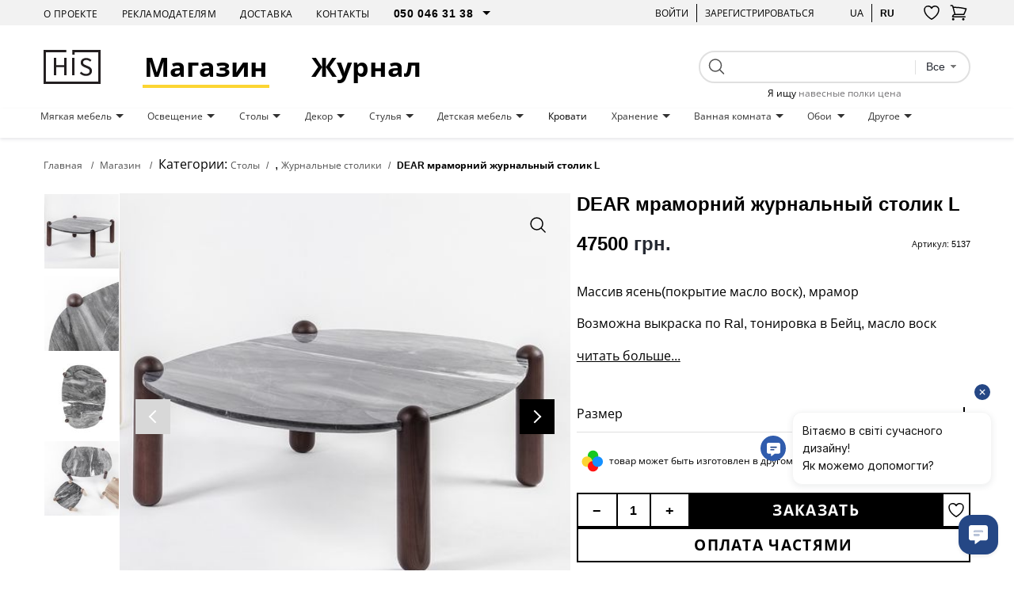

--- FILE ---
content_type: text/html; charset=UTF-8
request_url: https://his.ua/product/dear-mramorniy-zhurnalnyy-stolik-l
body_size: 38181
content:

<!DOCTYPE html>
<html lang="ru" itemscope itemtype="https://schema.org/WebPage">
<head>
   
            <!-- Google Tag Manager -->
        <script>(function(w,d,s,l,i){w[l]=w[l]||[];w[l].push({'gtm.start':new Date().getTime(),event:'gtm.js'});var f=d.getElementsByTagName(s)[0],j=d.createElement(s);j.async=true;j.src="https://load.sgtm.his.ua/8w5xmyfkqexzk.js?"+i;f.parentNode.insertBefore(j,f);})(window,document,'script','dataLayer','awzp=Ah5FIiUmSzInKDVSRDtAD1ZIVlRXDwhEAxMLSwQK');</script>
        <!-- End Google Tag Manager -->
    
	<meta charset="UTF-8"/>
	<meta name="google-site-verification" content="8CJY9X_BN4Lt2e6KzDCWP3jnljxQ-BTs_972MRM8iLI" />
	<meta name="viewport" content="width=device-width, initial-scale=1">
	<link rel="shortcut icon" href="/img/favicon.ico" type="image/x-icon"/>

    
	<meta name="csrf-param" content="_csrf">
<meta name="csrf-token" content="r3z1cxVkaNnG0P9TVOGgIsZcDH5BbjOcY7GNXim3hzOXD6QnbSUwjqq3pwYf088Xtxt9Ng44QfY8gOoHRtjSYg==">
	<title>DEAR мраморний журнальный столик L купить в Киеве, цена на дизайнерские DEAR мраморний журнальный столик L с доставкой, дизайнерская мебель на HIS.UA</title>
			<style>
			body{
				background:#ffffff;
			}
			.wrapper{
				margin:0 auto;
			}
		</style>
		<style>
		#preloader_main {
			display:none;
			position:fixed;
			width:100%;
			height:100%;
			top:0;
			left:0;
			background-color:#fff;
			background-image:url(/img/preloader.gif);
			background-repeat:no-repeat;
			background-position:center;
			z-index:9999;
			overflow:hidden;
		}
	</style>
	<meta name="description" content="DEAR мраморний журнальный столик L ✅ купить дизайнерскую мебель с доставкой 🚚 DEAR мраморний журнальный столик L от лучших производителей 🔝 только актуальные идеи дизайна интерьера 👍🏻 на портале HIS.UA">
<meta property="og:title" content="DEAR мраморний журнальный столик L купить в Киеве, цена на дизайнерские DEAR мраморний журнальный столик L с доставкой, дизайнерская мебель на HIS.UA">
<meta property="og:description" content="DEAR мраморний журнальный столик L ✅ купить дизайнерскую мебель с доставкой 🚚 DEAR мраморний журнальный столик L от лучших производителей 🔝 только актуальные идеи дизайна интерьера 👍🏻 на портале HIS.UA">
<meta property="og:image" content="https://his.ua/img/products/qG3TjaNBMA_500_500.jpg">
<meta property="og:site_name" content="HIS.ua">
<meta property="og:type" content="website">
<meta property="og:url" content="https://his.ua/product/dear-mramorniy-zhurnalnyy-stolik-l">
<meta property="twitter:url" content="https://his.ua/product/dear-mramorniy-zhurnalnyy-stolik-l">
<meta property="twitter:card" content="summary_large_image">
<meta property="twitter:domain" content="his.ua">
<link href="https://his.ua/product/dear-mramorniy-zhurnalnyy-stolik-l" rel="canonical">
<link href="https://his.ua/ua/product/dear-mramorniy-zhurnalnyy-stolik-l" rel="alternate" hreflang="x-default">
<link href="https://his.ua/product/dear-mramorniy-zhurnalnyy-stolik-l" rel="alternate" hreflang="ru-RU">
<link href="https://his.ua/ua/product/dear-mramorniy-zhurnalnyy-stolik-l" rel="alternate" hreflang="uk-UA">
<link href="/assets/10011a6b/slick/slick.css?v=1695386991" rel="stylesheet">
<link href="/assets/6036cb37/themes/smoothness/jquery-ui.min.css?v=1695386992" rel="preload" as="style" onload="this.rel=&#039;stylesheet&#039;">
<link href="/assets/81e7cd1b/css/bootstrap.min.css?v=1695386991" rel="preload" as="style" onload="this.rel=&#039;stylesheet&#039;">
<link href="/font-awesome/css/font-awesome.min.css?v=1744640117" rel="preload" as="style" onload="this.rel=&#039;stylesheet&#039;">
<link href="/assets/e3ab92b/..\..\css\assets_min\owl.carousel.min.css" rel="preload" as="style" onload="this.rel=&#039;stylesheet&#039;">
<link href="/assets/e3ab92b/..\..\css\assets_min\owl.theme.default.min.css" rel="preload" as="style" onload="this.rel=&#039;stylesheet&#039;">
<link href="/assets/1647f3ba/..\..\css\assets_min\authchoice.min.css" rel="preload" as="style" onload="this.rel=&#039;stylesheet&#039;">
<script>const productInfo = {"id":5137,"name":"DEAR мраморний журнальный столик L","price":47500,"fullPrice":47500,"discount":0,"brand":"DIZA","category":"Столы > Журнальные столики","categories":{"item_category":"Столы","item_category2":"Журнальные столики"},"lang":"ru"}
const global_user_language = "ru";
const global_default_language = "ru";
const global_currencyCode = "UAH";</script>
    <!--<link href="/css/small-desktop.css?v=" media="screen and (min-width:1024px)" rel="stylesheet"  type="text/css" />
    <link href="/css/small-mobile.css?v=" media="screen and (max-width:1023px)" rel="stylesheet"  type="text/css" />-->

    <link href="/css/style.css?v=1762975676" rel="stylesheet"  type="text/css" />
    <link href="/css/style_n.min.css?v=1762975676" rel="stylesheet"  type="text/css" />

    <style type="text/css">
        .nav-top__icon-btn[data-has-items] img {
            width: 67%;
            height: 57%;
        }
    </style>

            <!-- Hotjar Tracking Code for www.his.ua -->
        <script>
            (function(h,o,t,j,a,r){
                h.hj=h.hj||function(){(h.hj.q=h.hj.q||[]).push(arguments)};
                h._hjSettings={hjid:1880223,hjsv:6};
                a=o.getElementsByTagName('head')[0];
                r=o.createElement('script');r.async=1;
                r.src=t+h._hjSettings.hjid+j+h._hjSettings.hjsv;
                a.appendChild(r);
            })(window,document,'https://static.hotjar.com/c/hotjar-','.js?sv=');
        </script>
    
    <script type="text/javascript">
        (function(c,l,a,r,i,t,y){
            c[a]=c[a]||function(){(c[a].q=c[a].q||[]).push(arguments)};
            t=l.createElement(r);t.async=1;t.src="https://www.clarity.ms/tag/"+i;
            y=l.getElementsByTagName(r)[0];y.parentNode.insertBefore(t,y);
        })(window, document, "clarity", "script", "tjtyqkywdy");
    </script>
</head>
<body>

    <!-- Google Tag Manager (noscript) -->
    <noscript><iframe src="https://load.sgtm.his.ua/ns.html?id=GTM-KLRM75P" height="0" width="0" style="display:none;visibility:hidden"></iframe></noscript>
    <!-- End Google Tag Manager (noscript) -->

<script type="application/ld+json">
	{
		"@context": "https://schema.org",
		"@type": "Organization",
		"url": "https://his.ua",
		"name" : "HIS",
		"logo": "https://his.ua/img/logo.jpg"
	}
</script>
<script type="application/ld+json">
	{
		"@context" : "https://schema.org",
		"@type" : "Organization",
		"name" : "HIS",
		"url" : "https://his.ua",
		"sameAs" : [
			"https://www.facebook.com/homeideassupply",
			"https://plus.google.com/+Hi-supply",
			"https://vk.com/club75223264"
		]
	}
</script>


<div id="preloader_main"></div>


<nav class="nav-top">
    <div class="container">
        <div class="nav-top__inner">
            <ul class="nav-top__links">
                <li>
                    <a class="nav-top__link" href="/about">О проекте</a>
                </li>
                <li>
                    <a class="nav-top__link" href="/advertising">Рекламодателям</a>
                </li>
                <li>
                    <a class="nav-top__link" href="/shipping">Доставка</a>
                </li>
                <li>
                    <a class="nav-top__link" href="/contacts">Контакты</a>
                </li>
                <li>
                    <select class="nav-top__dropdown pure" name="telephone" id="telephone">
                        <option value="050 046 31 38">050 046 31 38</option>
                        <option value="044 33 130 32">044 33 130 32</option>
                        <option value="068 490 22 77">068 490 22 77</option>
                    </select>
                </li>
            </ul>
            <div class="nav-top__buttons">
                <div class="nav-top__group">
                                        <a href="javascript: void(0);" class="user_login nav-top__text-btn">Войти</a>
                    
<div id="login" class="user_checkin login_popup_dialog" title="Войти как пользователь">
	<div class="h3">Войти как пользователь</div>
	<form id="login_form" action="/site/login" method="post">
<input type="hidden" name="_csrf" value="r3z1cxVkaNnG0P9TVOGgIsZcDH5BbjOcY7GNXim3hzOXD6QnbSUwjqq3pwYf088Xtxt9Ng44QfY8gOoHRtjSYg=="><div class="form-group field-loginform-email required">
<input type="text" id="loginform-email" class="checkin" name="LoginForm[email]" placeholder="email" aria-required="true"><p class="help-block help-block-error"></p>
</div><div class="form-group field-loginform-password required">
<input type="password" id="loginform-password" class="checkin" name="LoginForm[password]" placeholder="password" aria-required="true"><p class="help-block help-block-error"></p>
</div><button type="submit" id="login_btn" class="button button_gray" data-error_msg="Неверный Email или Пароль">Войти</button></form>	<div class="h3">Войти как пользователь</div>
	<div class="checkin_social">
		<div id="w0" class="auth-clients">							<a class="auth-link facebook auth-link" href="/site/auth?authclient=facebook" title="Facebook" data-popup-width="860" data-popup-height="480"><span class="auth-icon facebook"></span><span class="auth-title">Facebook</span></a>							<a class="auth-link google auth-link" href="/site/auth?authclient=google" title="Google"><span class="auth-icon google"></span><span class="auth-title">Google</span></a>					</div>	</div>
	<a class="button check_in_signup" href="javascript: void(0);">Зарегистрироваться</a>
</div>



<div id="registration" class="user_checkin login_popup_dialog" title="Зарегистрироваться">
	<div class="h3">Зарегистрироваться как:</div>
	<div class="tabs tabs_user_registration">
		<ul>
			<li><a href="#user_registration">Пользователь</a></li>
			<li><a href="#user_registration_pro"><span class="pro_user">Pro</span> Пользователь</a></li>
		</ul>
		<div id="user_registration" class="user_registration">
			<p class="user_registration_title">Регистрация подходит для пользователей, которые хотят следить за новостями дизайна, комментировать и участвовать в дискуссиях.</p>
			<span class="hr_green"></span>
			<form id="signup_form" action="/site/signup" method="post">
<input type="hidden" name="_csrf" value="r3z1cxVkaNnG0P9TVOGgIsZcDH5BbjOcY7GNXim3hzOXD6QnbSUwjqq3pwYf088Xtxt9Ng44QfY8gOoHRtjSYg=="><div class="form-group field-signupform-name">
<input type="text" id="signupform-name" class="input" name="SignupForm[name]" placeholder="Введите имя"><p class="help-block help-block-error"></p>
</div><div class="form-group field-signupform-email required">
<input type="text" id="signupform-email" class="input" name="SignupForm[email]" placeholder="Введите email" aria-required="true"><p class="help-block help-block-error"></p>
</div><div class="form-group field-signupform-password required">
<input type="password" id="signupform-password" class="input" name="SignupForm[password]" placeholder="Введите пароль" aria-required="true"><p class="help-block help-block-error"></p>
</div><button type="submit" id="signup_btn" class="button button_gray" data-error_msg="Не введен пароль или Email уже занят">Зарегистрироваться</button></form>			<p>
				Регистрируясь на сайте, Вы подтверждаете свое согласие с условиями<br> <a href="/article/dogovir-publichnoi-oferti_2015-06-08" title="Пользовательское соглашение">пользовательских соглашений</a>			</p>
			<div class="h3">Зарегистрироваться с помощью социальных сетей</div>
			<div class="checkin_social">
				<div id="w1" class="auth-clients">									<a class="auth-link facebook auth-link" href="/site/auth?authclient=facebook" title="Facebook" data-popup-width="860" data-popup-height="480"><span class="auth-icon facebook"></span><span class="auth-title">Facebook</span></a>									<a class="auth-link google auth-link" href="/site/auth?authclient=google" title="Google"><span class="auth-icon google"></span><span class="auth-title">Google</span></a>								</div>			</div>

			<a class="button check_in_login" href="javascript: void(0);">Войти как пользователь</a>
			<a class="button check_in_send_new_password" href="javascript: void(0);">Прислать новый пароль</a>
		</div>
		<div id="user_registration_pro" class="user_registration">
			<p class="user_registration_title">Регистрация подходит для профессионалов сферы дизайна и архитектуры. ПРО пользователи получают возможость разместить свой профайл в каталоге профессионалов, публиковать свои работы и статьи в портфолио и находить новых клиентов.</p>
			<span class="hr_green"></span>
			<form id="signup_form_pro" action="/site/signup" method="post">
<input type="hidden" name="_csrf" value="r3z1cxVkaNnG0P9TVOGgIsZcDH5BbjOcY7GNXim3hzOXD6QnbSUwjqq3pwYf088Xtxt9Ng44QfY8gOoHRtjSYg=="><div class="form-group field-signupform-pro">

<input type="hidden" id="signupform-pro" class="form-control" name="SignupForm[pro]" value="1">

<p class="help-block help-block-error"></p>
</div><div class="form-group field-name_pro">
<input type="text" id="name_pro" class="input" name="SignupForm[name]" placeholder="Введите имя"><p class="help-block help-block-error"></p>
</div><div class="form-group field-email_pro required">
<input type="text" id="email_pro" class="input" name="SignupForm[email]" placeholder="Введите email" aria-required="true"><p class="help-block help-block-error"></p>
</div><div class="form-group field-password_pro required">
<input type="password" id="password_pro" class="input" name="SignupForm[password]" placeholder="Введите пароль" aria-required="true"><p class="help-block help-block-error"></p>
</div><button type="submit" id="signup_btn_pro" class="button button_gray" data-error_msg="Не введен пароль или Email уже занят">Продолжить регистрацию</button></form>			<p>
				Регистрируясь на сайте, Вы подтверждаете свое согласие с условиями<br> <a href="/article/dogovir-publichnoi-oferti_2015-06-08" title="Пользовательское соглашение">пользовательских соглашений</a>			</p>
			<div class="h3">Зарегистрироваться с помощью социальных сетей</div>
			<div class="checkin_social">
				<div id="w2" class="auth-clients">									<a class="auth-link facebook auth-link" href="/site/auth?authclient=facebook" title="Facebook" data-popup-width="860" data-popup-height="480"><span class="auth-icon facebook"></span><span class="auth-title">Facebook</span></a>									<a class="auth-link google auth-link" href="/site/auth?authclient=google" title="Google"><span class="auth-icon google"></span><span class="auth-title">Google</span></a>								</div>			</div>

			<a class="button check_in_login" href="javascript: void(0);">Войти как пользователь</a>
			<a class="button check_in_send_new_password" href="javascript: void(0);">Прислать новый пароль</a>
		</div>
	</div>
</div>

<div id="send_new_password" class="user_checkin login_popup_dialog" title="Прислать новый пароль">
	<form id="send_new_password_form" action="/site/sendnewpassword" method="post">
<input type="hidden" name="_csrf" value="r3z1cxVkaNnG0P9TVOGgIsZcDH5BbjOcY7GNXim3hzOXD6QnbSUwjqq3pwYf088Xtxt9Ng44QfY8gOoHRtjSYg=="><div class="form-group field-sendnewpasswordform-email required">
<input type="text" id="sendnewpasswordform-email" class="checkin" name="SendNewPasswordForm[email]" placeholder="email" aria-required="true"><p class="help-block help-block-error"></p>
</div><button type="submit" id="send_new_password_btn" class="button" data-error_msg="Email пуст или не существует">Прислать новый пароль</button></form>	<a class="button check_in_login" href="javascript: void(0);">Войти как пользователь</a>
	<a class="button check_in_signup" href="javascript: void(0);">Зарегистрироваться</a>
</div>

<a href="javascript: void(0);" title="" class="opener_reg nav-top__text-btn">Зарегистрироваться</a>
                                    </div>
                <div class="nav-top__group">
                    <a href="https://his.ua/ua/product/dear-mramorniy-zhurnalnyy-stolik-l"
                            title="українською"
                            class="nav-top__text-btn"
                    >ua</a>
                        <a href="https://his.ua/product/dear-mramorniy-zhurnalnyy-stolik-l"
                                title="на русском"
                                class="nav-top__text-btn active"
                        >ru</a>
                </div>

                <button class="nav-top__icon-btn btn-favorites-main" data-has-items="false" data-autorized = "not" title="Избранное">
                    <img src="/icon/like-header.svg" alt="" />
                    <span class="nav-top__icon-btn_counter for-favorites-count">0</span>
                </button>
                <div class="cart_li">
                    <a class="cart_lnk nav-top__icon-btn" href="javascript: void(0);" title="Корзина покупок" >
    <img src="/icon/cart-no-padding.svg" alt="" />
	<span class="cart_count nav-top__icon-btn_counter"></span>
</a>
<div class="cart_info">
	<div class="cart_title">
		<span>Корзина</span>
		<a class="cart_close" href="javascript: void(0);">
			<i class="fa fa-times" aria-hidden="true"></i>
		</a>
	</div>
    	
                <div class="amount_total" style="justify-content: center;">
                Ваша корзина пока пуста :(            </div>
                            <div class="item_prev__cart-info">
                    <div class="container">
                        <div class="item_prev__title">Ранее просмотренные</div>
                        <div class="owl-carousel owl-carousel__cart-info owl-carousel__custom owl-theme">
                                                            <div>
<article class="item-card" style="cursor: pointer" data-product='{&quot;id&quot;:5137,&quot;name&quot;:&quot;DEAR мраморний журнальный столик L&quot;,&quot;price&quot;:47500,&quot;brand&quot;:&quot;DIZA&quot;,&quot;category&quot;:&quot;Столы &gt; Журнальные столики&quot;,&quot;categories&quot;:{&quot;item_category&quot;:&quot;Столы&quot;,&quot;item_category2&quot;:&quot;Журнальные столики&quot;},&quot;lang&quot;:&quot;ru&quot;}' onclick="if(!event.target.closest('.btn-addfavore')) location.href = '/product/dear-mramorniy-zhurnalnyy-stolik-l'">
    <div class="item-card__banner card__banner">
        <a data-pjax=0 href="/product/dear-mramorniy-zhurnalnyy-stolik-l" class="item-card__photo card__photo sldr" title="DEAR мраморний журнальный столик L">
	                        <picture class="ps_0">
                    <source data-lazy-srcset="/img/products/qG3TjaNBMA_500_500.jpg" type="image/jpeg" />
                    <img data-lazy-src="/img/products/qG3TjaNBMA_500_500.jpg" alt="DEAR мраморний журнальный столик L" />
                </picture>
                	                        <picture class="ps_1">
                    <source data-lazy-srcset="/img/products/WKa6rYca6v_500_500.jpg" type="image/jpeg" />
                    <img data-lazy-src="/img/products/WKa6rYca6v_500_500.jpg" alt="DEAR мраморний журнальный столик L" />
                </picture>
                	                        <picture class="ps_2">
                    <source data-lazy-srcset="/img/products/i71ia1fc4a_500_500.jpg" type="image/jpeg" />
                    <img data-lazy-src="/img/products/i71ia1fc4a_500_500.jpg" alt="DEAR мраморний журнальный столик L" />
                </picture>
                	                        <picture class="ps_3">
                    <source data-lazy-srcset="/img/products/LgfL_epW99_500_500.jpg" type="image/jpeg" />
                    <img data-lazy-src="/img/products/LgfL_epW99_500_500.jpg" alt="DEAR мраморний журнальный столик L" />
                </picture>
                                    </a>
        <div class="constant-product-features">
            <div class="item-card__label">
                                            </div>

            <button class="btn-addfavore favorite " data-id="5137" data-titleadd = "добавить в избранное" data-titlerem = "удалить из избранного" title="добавить в избранное">
                <svg width="20" height="18" viewBox="0 0 20 18" fill="transparent" xmlns="http://www.w3.org/2000/svg">
                    <path d="M19 5.25C19 2.765 16.901 0.75 14.312 0.75C12.377 0.75 10.715 1.876 10 3.483C9.285 1.876 7.623 0.75 5.687 0.75C3.1 0.75 1 2.765 1 5.25C1 12.47 10 17.25 10 17.25C10 17.25 19 12.47 19 5.25Z" stroke="black" stroke-width="1.5" stroke-linecap="round" stroke-linejoin="round"/>
                </svg>
            </button>
        </div>
        <div class="normal-product-features">
	                        <span class="item-card__features_icon_dis active" title="этот товар имеет 3D модель"><img src="/icon/3d.svg" alt="3d model" /></span>
	        
	        
	                        <span class="item-card__features_icon_dis active" title="этот товар имеет в наличии одну или несколько цветовых вариаций"><img src="/icon/colors.svg" alt="" /></span>
	                </div>
        <a data-pjax=0 class="button item-card__purchase" href="/product/dear-mramorniy-zhurnalnyy-stolik-l">Купить</a>
    </div>
    <div class="item-card__info">
                    <h3 class="item-card__title">DEAR мраморний журнальный столик L</h3>
        
                                    <div class="item-card__price">
                                            <span class="current">47500&nbsp;грн.</span>
                                    </div>
                        </div>
</article>
</div>
                                                    </div>
                    </div>
                </div>
                </div>
                </div>
            </div>
        </div>
    </div>
</nav>

<header class="header">
    <div class="container">
        <div class="header__inner">
            <button class="burger">
                <span></span>
                <span></span>
                <span></span>
            </button>
            <a href="/" class="header__logo"><img src="/icon/his-logo.svg" alt="" class="header__logo_img" /></a>

            <a class="header__link active" href="/shop">Магазин</a>

            <a class="header__link" href="/journal">Журнал</a>
            <button class="nav-top__icon-btn btn-favorites-main" data-has-items="true" data-autorized = "not" title="Избранное">
                <img src="/icon/like-header.svg" alt="" />
                <span class="nav-top__icon-btn_counter for-favorites-count">0</span>
            </button>
            <div class="cart_li">
                <a class="cart_lnk nav-top__icon-btn" href="javascript: void(0);" title="Корзина покупок" >
    <img src="/icon/cart-no-padding.svg" alt="" />
	<span class="cart_count nav-top__icon-btn_counter"></span>
</a>
<div class="cart_info">
	<div class="cart_title">
		<span>Корзина</span>
		<a class="cart_close" href="javascript: void(0);">
			<i class="fa fa-times" aria-hidden="true"></i>
		</a>
	</div>
    	
                <div class="amount_total" style="justify-content: center;">
                Ваша корзина пока пуста :(            </div>
                            <div class="item_prev__cart-info">
                    <div class="container">
                        <div class="item_prev__title">Ранее просмотренные</div>
                        <div class="owl-carousel owl-carousel__cart-info owl-carousel__custom owl-theme">
                                                            <div>
<article class="item-card" style="cursor: pointer" data-product='{&quot;id&quot;:5137,&quot;name&quot;:&quot;DEAR мраморний журнальный столик L&quot;,&quot;price&quot;:47500,&quot;brand&quot;:&quot;DIZA&quot;,&quot;category&quot;:&quot;Столы &gt; Журнальные столики&quot;,&quot;categories&quot;:{&quot;item_category&quot;:&quot;Столы&quot;,&quot;item_category2&quot;:&quot;Журнальные столики&quot;},&quot;lang&quot;:&quot;ru&quot;}' onclick="if(!event.target.closest('.btn-addfavore')) location.href = '/product/dear-mramorniy-zhurnalnyy-stolik-l'">
    <div class="item-card__banner card__banner">
        <a data-pjax=0 href="/product/dear-mramorniy-zhurnalnyy-stolik-l" class="item-card__photo card__photo sldr" title="DEAR мраморний журнальный столик L">
	                        <picture class="ps_0">
                    <source data-lazy-srcset="/img/products/qG3TjaNBMA_500_500.jpg" type="image/jpeg" />
                    <img data-lazy-src="/img/products/qG3TjaNBMA_500_500.jpg" alt="DEAR мраморний журнальный столик L" />
                </picture>
                	                        <picture class="ps_1">
                    <source data-lazy-srcset="/img/products/WKa6rYca6v_500_500.jpg" type="image/jpeg" />
                    <img data-lazy-src="/img/products/WKa6rYca6v_500_500.jpg" alt="DEAR мраморний журнальный столик L" />
                </picture>
                	                        <picture class="ps_2">
                    <source data-lazy-srcset="/img/products/i71ia1fc4a_500_500.jpg" type="image/jpeg" />
                    <img data-lazy-src="/img/products/i71ia1fc4a_500_500.jpg" alt="DEAR мраморний журнальный столик L" />
                </picture>
                	                        <picture class="ps_3">
                    <source data-lazy-srcset="/img/products/LgfL_epW99_500_500.jpg" type="image/jpeg" />
                    <img data-lazy-src="/img/products/LgfL_epW99_500_500.jpg" alt="DEAR мраморний журнальный столик L" />
                </picture>
                                    </a>
        <div class="constant-product-features">
            <div class="item-card__label">
                                            </div>

            <button class="btn-addfavore favorite " data-id="5137" data-titleadd = "добавить в избранное" data-titlerem = "удалить из избранного" title="добавить в избранное">
                <svg width="20" height="18" viewBox="0 0 20 18" fill="transparent" xmlns="http://www.w3.org/2000/svg">
                    <path d="M19 5.25C19 2.765 16.901 0.75 14.312 0.75C12.377 0.75 10.715 1.876 10 3.483C9.285 1.876 7.623 0.75 5.687 0.75C3.1 0.75 1 2.765 1 5.25C1 12.47 10 17.25 10 17.25C10 17.25 19 12.47 19 5.25Z" stroke="black" stroke-width="1.5" stroke-linecap="round" stroke-linejoin="round"/>
                </svg>
            </button>
        </div>
        <div class="normal-product-features">
	                        <span class="item-card__features_icon_dis active" title="этот товар имеет 3D модель"><img src="/icon/3d.svg" alt="3d model" /></span>
	        
	        
	                        <span class="item-card__features_icon_dis active" title="этот товар имеет в наличии одну или несколько цветовых вариаций"><img src="/icon/colors.svg" alt="" /></span>
	                </div>
        <a data-pjax=0 class="button item-card__purchase" href="/product/dear-mramorniy-zhurnalnyy-stolik-l">Купить</a>
    </div>
    <div class="item-card__info">
                    <h3 class="item-card__title">DEAR мраморний журнальный столик L</h3>
        
                                    <div class="item-card__price">
                                            <span class="current">47500&nbsp;грн.</span>
                                    </div>
                        </div>
</article>
</div>
                                                    </div>
                    </div>
                </div>
                </div>
            </div>
            <div class="header__search">
                
<form class="search" name="search" action="/search" method="get">
	<div>
		<input type="submit">
	</div>
	<div class="text_field">
		<input class="search_q" type="text" name="q" value="">
	</div>
    <div class="search-dropdown">
        <fieldset>
            <select name="type" class="search_field pure">
                <option value="all">Все</option>
                <option value="product" >Товары</option>
                <option value="tag" >Теги</option>
                <option value="article" >Статьи</option>
                <option value="event" >События</option>
                <option value="user" >Пользователи</option>
            </select>
        </fieldset>
    </div>

            <div class="search-anchor" style="position: absolute; top: 100%; left: 0; right: 0; text-align: center; font-size: 12px; margin-top: 5px;">
            Я ищу <a href="/shop/hranenie_polki">навесные полки цена</a>
        </div>
    </form>
                <!--<input type="text" placeholder="Поиск" />
                <button type="submit">
                    <img src="icon/search.svg" alt="search" />
                </button>-->
            </div>
        </div>
    </div>
</header>

<nav class="nav-menu">
    <div class="container">
        <ul class="nav-menu__inner">
                                                <li class="nav-menu__item">
                        <a href="/shop/mebel_myagkaya-mebel" class="nav-menu__link  dropdown boldOnHover">
                            Мягкая мебель                        </a>
                                                    <div class="nav-menu__menu">
                                <div class="nav-menu__content">
                                    <div class="container">
                                        <div class="nav-menu__content_inner">
                                            <div class="nav-menu__content_main">
                                                <div class="nav-menu__content_title">
                                                    <a href="/shop/mebel_myagkaya-mebel">Мягкая мебель</a>
                                                </div>
                                                <ul class="nav-menu__content_list">
                                                                                                            <li>

                                                            <a href="/shop/myagkaya-mebel_kresla" class="nav-menu__content_link boldOnHover">
                                                                Кресла                                                            </a>
                                                        </li>

                                                                                                            <li>

                                                            <a href="/shop/myagkaya-mebel_divany" class="nav-menu__content_link boldOnHover">
                                                                Диваны                                                            </a>
                                                        </li>

                                                                                                            <li>

                                                            <a href="/shop/myagkaya-mebel_pufy" class="nav-menu__content_link boldOnHover">
                                                                Пуфы                                                            </a>
                                                        </li>

                                                                                                            <li>

                                                            <a href="/shop/myagkaya-mebel_raskladnye-divany" class="nav-menu__content_link boldOnHover">
                                                                Раскладные диваны                                                            </a>
                                                        </li>

                                                                                                            <li>

                                                            <a href="/shop/myagkaya-mebel_modulnye-divany" class="nav-menu__content_link boldOnHover">
                                                                Модульные диваны                                                            </a>
                                                        </li>

                                                                                                            <li>

                                                            <a href="/shop/myagkaya-mebel_kamni-iz-shersti" class="nav-menu__content_link boldOnHover">
                                                                Камни из шерсти                                                            </a>
                                                        </li>

                                                                                                            <li>

                                                            <a href="/shop/myagkaya-mebel_ofisnye-divany" class="nav-menu__content_link boldOnHover">
                                                                Офисные диваны                                                            </a>
                                                        </li>

                                                                                                            <li>

                                                            <a href="/shop/myagkaya-mebel_kresla-meshki" class="nav-menu__content_link boldOnHover">
                                                                Кресла мешки                                                            </a>
                                                        </li>

                                                                                                            <li>

                                                            <a href="/shop/myagkaya-mebel_uglovye-divany" class="nav-menu__content_link boldOnHover">
                                                                Угловые диваны                                                            </a>
                                                        </li>

                                                                                                    </ul>
                                            </div>
                                            <div class="nav-menu__content_photo">
                                                <!--<picture>
                                                    <source srcset="" type="image/jpeg"/>
                                                    <img src="" alt="" />
                                                </picture>-->

                                                <img class="lazy" data-lazy-src="/img/categories/SCCDxRzxeY_610_610.jpg" alt="" />
                                            </div>
                                        </div>
                                    </div>
                                </div>
                                <div class="nav-menu__overlay"></div>
                            </div>
                                            </li>
                                    <li class="nav-menu__item">
                        <a href="/shop/osveschenie" class="nav-menu__link  dropdown boldOnHover">
                            Освещение                        </a>
                                                    <div class="nav-menu__menu">
                                <div class="nav-menu__content">
                                    <div class="container">
                                        <div class="nav-menu__content_inner">
                                            <div class="nav-menu__content_main">
                                                <div class="nav-menu__content_title">
                                                    <a href="/shop/osveschenie">Освещение</a>
                                                </div>
                                                <ul class="nav-menu__content_list">
                                                                                                            <li>

                                                            <a href="/shop/osveschenie_bra" class="nav-menu__content_link boldOnHover">
                                                                Бра                                                            </a>
                                                        </li>

                                                                                                            <li>

                                                            <a href="/shop/osveschenie_ljustry" class="nav-menu__content_link boldOnHover">
                                                                Люстры                                                            </a>
                                                        </li>

                                                                                                            <li>

                                                            <a href="/shop/osveschenie_nastolnye-lampy" class="nav-menu__content_link boldOnHover">
                                                                Настольные лампы                                                            </a>
                                                        </li>

                                                                                                            <li>

                                                            <a href="/shop/osveschenie_torshery" class="nav-menu__content_link boldOnHover">
                                                                Торшеры                                                            </a>
                                                        </li>

                                                                                                            <li>

                                                            <a href="/shop/osveschenie_vstroennye-svetilniki" class="nav-menu__content_link boldOnHover">
                                                                Встроенные светильники                                                            </a>
                                                        </li>

                                                                                                            <li>

                                                            <a href="/shop/osveschenie_potolochnye-svetilniki" class="nav-menu__content_link boldOnHover">
                                                                Потолочные светильники                                                            </a>
                                                        </li>

                                                                                                            <li>

                                                            <a href="/shop/osveschenie_magnitnye-sistemy" class="nav-menu__content_link boldOnHover">
                                                                Магнитные системы                                                            </a>
                                                        </li>

                                                                                                            <li>

                                                            <a href="/shop/osveschenie_trekovye-svetilniki" class="nav-menu__content_link boldOnHover">
                                                                Трековые светильники                                                            </a>
                                                        </li>

                                                                                                            <li>

                                                            <a href="/shop/osveschenie_ulichnye-svetilniki" class="nav-menu__content_link boldOnHover">
                                                                Уличные светильники                                                            </a>
                                                        </li>

                                                                                                            <li>

                                                            <a href="/shop/osveschenie_svetilniki-dlya-vannoy-komnaty" class="nav-menu__content_link boldOnHover">
                                                                Светильники для ванной комнаты                                                            </a>
                                                        </li>

                                                                                                            <li>

                                                            <a href="/shop/osveschenie_gipsovye-svetilniki" class="nav-menu__content_link boldOnHover">
                                                                Гипсовые светильники                                                            </a>
                                                        </li>

                                                                                                            <li>

                                                            <a href="/shop/osveschenie_akkumulyatornye-lampy" class="nav-menu__content_link boldOnHover">
                                                                Аккумуляторные лампы                                                            </a>
                                                        </li>

                                                                                                            <li>

                                                            <a href="/shop/osveschenie_akusticheskie-svetilniki" class="nav-menu__content_link boldOnHover">
                                                                Акустические светильники                                                            </a>
                                                        </li>

                                                                                                            <li>

                                                            <a href="/shop/osveschenie_tekstilnaya-trekovaya-sistema" class="nav-menu__content_link boldOnHover">
                                                                Текстильная трековая система                                                            </a>
                                                        </li>

                                                                                                    </ul>
                                            </div>
                                            <div class="nav-menu__content_photo">
                                                <!--<picture>
                                                    <source srcset="" type="image/jpeg"/>
                                                    <img src="" alt="" />
                                                </picture>-->

                                                <img class="lazy" data-lazy-src="/img/categories/ua5a1GxKnL_610_610.jpg" alt="" />
                                            </div>
                                        </div>
                                    </div>
                                </div>
                                <div class="nav-menu__overlay"></div>
                            </div>
                                            </li>
                                    <li class="nav-menu__item">
                        <a href="/shop/mebel_stoly" class="nav-menu__link  dropdown boldOnHover">
                            Столы                        </a>
                                                    <div class="nav-menu__menu">
                                <div class="nav-menu__content">
                                    <div class="container">
                                        <div class="nav-menu__content_inner">
                                            <div class="nav-menu__content_main">
                                                <div class="nav-menu__content_title">
                                                    <a href="/shop/mebel_stoly">Столы</a>
                                                </div>
                                                <ul class="nav-menu__content_list">
                                                                                                            <li>

                                                            <a href="/shop/stoly_zhurnalnye-stoliki" class="nav-menu__content_link boldOnHover">
                                                                Журнальные столики                                                            </a>
                                                        </li>

                                                                                                            <li>

                                                            <a href="/shop/stoly_rabochie-stoly" class="nav-menu__content_link boldOnHover">
                                                                Рабочие столы                                                            </a>
                                                        </li>

                                                                                                            <li>

                                                            <a href="/shop/stoly_kuhonnye-stoly" class="nav-menu__content_link boldOnHover">
                                                                Кухонные столы                                                            </a>
                                                        </li>

                                                                                                            <li>

                                                            <a href="/shop/stoly_stoly-dlya-peregovornyh" class="nav-menu__content_link boldOnHover">
                                                                Столы для переговорных                                                            </a>
                                                        </li>

                                                                                                            <li>

                                                            <a href="/shop/stoly_raskladnye-stoly" class="nav-menu__content_link boldOnHover">
                                                                Раскладные столы                                                            </a>
                                                        </li>

                                                                                                            <li>

                                                            <a href="/shop/stoly_kruglye-stoly" class="nav-menu__content_link boldOnHover">
                                                                Круглые столы                                                            </a>
                                                        </li>

                                                                                                            <li>

                                                            <a href="/shop/stoly_barnye-stoly" class="nav-menu__content_link boldOnHover">
                                                                Барные столы                                                            </a>
                                                        </li>

                                                                                                            <li>

                                                            <a href="/shop/stoly_kuhonnye-komplekty" class="nav-menu__content_link boldOnHover">
                                                                Кухонные комплекты                                                            </a>
                                                        </li>

                                                                                                    </ul>
                                            </div>
                                            <div class="nav-menu__content_photo">
                                                <!--<picture>
                                                    <source srcset="" type="image/jpeg"/>
                                                    <img src="" alt="" />
                                                </picture>-->

                                                <img class="lazy" data-lazy-src="/img/categories/-5bRKu6wk1_610_610.jpg" alt="" />
                                            </div>
                                        </div>
                                    </div>
                                </div>
                                <div class="nav-menu__overlay"></div>
                            </div>
                                            </li>
                                    <li class="nav-menu__item">
                        <a href="/shop/dekor" class="nav-menu__link  dropdown boldOnHover">
                            Декор                        </a>
                                                    <div class="nav-menu__menu">
                                <div class="nav-menu__content">
                                    <div class="container">
                                        <div class="nav-menu__content_inner">
                                            <div class="nav-menu__content_main">
                                                <div class="nav-menu__content_title">
                                                    <a href="/shop/dekor">Декор</a>
                                                </div>
                                                <ul class="nav-menu__content_list">
                                                                                                            <li>

                                                            <a href="/shop/dekor_podushki" class="nav-menu__content_link boldOnHover">
                                                                Подушки                                                            </a>
                                                        </li>

                                                                                                            <li>

                                                            <a href="/shop/dekor_svechi-i-podsvechniki" class="nav-menu__content_link boldOnHover">
                                                                Свечи и подсвечники                                                            </a>
                                                        </li>

                                                                                                            <li>

                                                            <a href="/shop/dekor_zerkala" class="nav-menu__content_link boldOnHover">
                                                                Зеркала                                                            </a>
                                                        </li>

                                                                                                            <li>

                                                            <a href="/shop/dekor_panno-kartiny" class="nav-menu__content_link boldOnHover">
                                                                Панно, Картины                                                            </a>
                                                        </li>

                                                                                                            <li>

                                                            <a href="/shop/dekor_kovry" class="nav-menu__content_link boldOnHover">
                                                                Ковры                                                            </a>
                                                        </li>

                                                                                                            <li>

                                                            <a href="/shop/dekor_vazony-dlya-tsvetov" class="nav-menu__content_link boldOnHover">
                                                                Вазоны для цветов                                                            </a>
                                                        </li>

                                                                                                            <li>

                                                            <a href="/shop/dekor_bio-kaminy" class="nav-menu__content_link boldOnHover">
                                                                Био камины                                                            </a>
                                                        </li>

                                                                                                            <li>

                                                            <a href="/shop/dekor_nastolnyy-dekor" class="nav-menu__content_link boldOnHover">
                                                                Настольный декор                                                            </a>
                                                        </li>

                                                                                                            <li>

                                                            <a href="/shop/dekor_nastennye-chasy" class="nav-menu__content_link boldOnHover">
                                                                Настенные часы                                                            </a>
                                                        </li>

                                                                                                            <li>

                                                            <a href="/shop/dekor_vazy" class="nav-menu__content_link boldOnHover">
                                                                Вазы                                                            </a>
                                                        </li>

                                                                                                            <li>

                                                            <a href="/shop/dekor_aromaty-dlya-doma" class="nav-menu__content_link boldOnHover">
                                                                Ароматы для дома                                                            </a>
                                                        </li>

                                                                                                            <li>

                                                            <a href="/shop/dekor_derevyannye-karty-mira" class="nav-menu__content_link boldOnHover">
                                                                Деревянные карты мира                                                            </a>
                                                        </li>

                                                                                                    </ul>
                                            </div>
                                            <div class="nav-menu__content_photo">
                                                <!--<picture>
                                                    <source srcset="" type="image/jpeg"/>
                                                    <img src="" alt="" />
                                                </picture>-->

                                                <img class="lazy" data-lazy-src="/img/categories/_LNIz53jyn_610_610.jpg" alt="" />
                                            </div>
                                        </div>
                                    </div>
                                </div>
                                <div class="nav-menu__overlay"></div>
                            </div>
                                            </li>
                                    <li class="nav-menu__item">
                        <a href="/shop/mebel_stulya" class="nav-menu__link  dropdown boldOnHover">
                            Стулья                        </a>
                                                    <div class="nav-menu__menu">
                                <div class="nav-menu__content">
                                    <div class="container">
                                        <div class="nav-menu__content_inner">
                                            <div class="nav-menu__content_main">
                                                <div class="nav-menu__content_title">
                                                    <a href="/shop/mebel_stulya">Стулья</a>
                                                </div>
                                                <ul class="nav-menu__content_list">
                                                                                                            <li>

                                                            <a href="/shop/stulya_taburety" class="nav-menu__content_link boldOnHover">
                                                                Табуреты                                                            </a>
                                                        </li>

                                                                                                            <li>

                                                            <a href="/shop/stulya_barnye-stulya" class="nav-menu__content_link boldOnHover">
                                                                Барные стулья                                                            </a>
                                                        </li>

                                                                                                            <li>

                                                            <a href="/shop/stulya_lavki" class="nav-menu__content_link boldOnHover">
                                                                Лавки                                                            </a>
                                                        </li>

                                                                                                            <li>

                                                            <a href="/shop/stulya_stulya-dlya-doma-i-ofisa" class="nav-menu__content_link boldOnHover">
                                                                Стулья для дома и офиса                                                            </a>
                                                        </li>

                                                                                                            <li>

                                                            <a href="/shop/stulya_ofisnye-kresla" class="nav-menu__content_link boldOnHover">
                                                                Офисные кресла                                                            </a>
                                                        </li>

                                                                                                            <li>

                                                            <a href="/shop/stulya_plastikovye-stulya" class="nav-menu__content_link boldOnHover">
                                                                Пластиковые стулья                                                            </a>
                                                        </li>

                                                                                                            <li>

                                                            <a href="/shop/stulya_geymerskie-kresla" class="nav-menu__content_link boldOnHover">
                                                                Геймерские кресла                                                            </a>
                                                        </li>

                                                                                                            <li>

                                                            <a href="/shop/stulya_povorotnye-stulya" class="nav-menu__content_link boldOnHover">
                                                                Поворотные стулья                                                            </a>
                                                        </li>

                                                                                                    </ul>
                                            </div>
                                            <div class="nav-menu__content_photo">
                                                <!--<picture>
                                                    <source srcset="" type="image/jpeg"/>
                                                    <img src="" alt="" />
                                                </picture>-->

                                                <img class="lazy" data-lazy-src="/img/categories/3fSIuZ8Xhf_610_610.jpg" alt="" />
                                            </div>
                                        </div>
                                    </div>
                                </div>
                                <div class="nav-menu__overlay"></div>
                            </div>
                                            </li>
                                    <li class="nav-menu__item">
                        <a href="/shop/mebel_detskaya-mebel" class="nav-menu__link  dropdown boldOnHover">
                            Детская мебель                        </a>
                                                    <div class="nav-menu__menu">
                                <div class="nav-menu__content">
                                    <div class="container">
                                        <div class="nav-menu__content_inner">
                                            <div class="nav-menu__content_main">
                                                <div class="nav-menu__content_title">
                                                    <a href="/shop/mebel_detskaya-mebel">Детская мебель</a>
                                                </div>
                                                <ul class="nav-menu__content_list">
                                                                                                            <li>

                                                            <a href="/shop/detskaya-mebel_detskie-krovati" class="nav-menu__content_link boldOnHover">
                                                                Детские кровати                                                            </a>
                                                        </li>

                                                                                                            <li>

                                                            <a href="/shop/detskaya-mebel_detskie-stulya-i-kresla" class="nav-menu__content_link boldOnHover">
                                                                Детские стулья и кресла                                                            </a>
                                                        </li>

                                                                                                            <li>

                                                            <a href="/shop/detskaya-mebel_detskie-stoly" class="nav-menu__content_link boldOnHover">
                                                                Детские столы                                                            </a>
                                                        </li>

                                                                                                            <li>

                                                            <a href="/shop/detskaya-mebel_detskie-kachalki" class="nav-menu__content_link boldOnHover">
                                                                Детские качалки                                                            </a>
                                                        </li>

                                                                                                            <li>

                                                            <a href="/shop/detskaya-mebel_shkafy-v-detskuju-komnatu" class="nav-menu__content_link boldOnHover">
                                                                Шкафы в детскую комнату                                                            </a>
                                                        </li>

                                                                                                            <li>

                                                            <a href="/shop/detskaya-mebel_osveschenie-v-detskuju" class="nav-menu__content_link boldOnHover">
                                                                Освещение в детскую                                                            </a>
                                                        </li>

                                                                                                            <li>

                                                            <a href="/shop/detskaya-mebel_pelenalnye-stoliki" class="nav-menu__content_link boldOnHover">
                                                                Пеленальные столики                                                            </a>
                                                        </li>

                                                                                                            <li>

                                                            <a href="/shop/detskaya-mebel_komody-v-detskuju-komnatu" class="nav-menu__content_link boldOnHover">
                                                                Комоды в детскую комнату                                                            </a>
                                                        </li>

                                                                                                    </ul>
                                            </div>
                                            <div class="nav-menu__content_photo">
                                                <!--<picture>
                                                    <source srcset="" type="image/jpeg"/>
                                                    <img src="" alt="" />
                                                </picture>-->

                                                <img class="lazy" data-lazy-src="/img/categories/-Dqnwh7ijv_610_610.jpg" alt="" />
                                            </div>
                                        </div>
                                    </div>
                                </div>
                                <div class="nav-menu__overlay"></div>
                            </div>
                                            </li>
                                    <li class="nav-menu__item">
                        <a href="/shop/mebel_krovati" class="nav-menu__link   boldOnHover">
                            Кровати                        </a>
                                            </li>
                                    <li class="nav-menu__item">
                        <a href="/shop/mebel_hranenie" class="nav-menu__link  dropdown boldOnHover">
                            Хранение                        </a>
                                                    <div class="nav-menu__menu">
                                <div class="nav-menu__content">
                                    <div class="container">
                                        <div class="nav-menu__content_inner">
                                            <div class="nav-menu__content_main">
                                                <div class="nav-menu__content_title">
                                                    <a href="/shop/mebel_hranenie">Хранение</a>
                                                </div>
                                                <ul class="nav-menu__content_list">
                                                                                                            <li>

                                                            <a href="/shop/hranenie_tumby" class="nav-menu__content_link boldOnHover">
                                                                Тумбы                                                             </a>
                                                        </li>

                                                                                                            <li>

                                                            <a href="/shop/hranenie_konsoli" class="nav-menu__content_link boldOnHover">
                                                                Консоли                                                            </a>
                                                        </li>

                                                                                                            <li>

                                                            <a href="/shop/hranenie_veshalki" class="nav-menu__content_link boldOnHover">
                                                                Вешалки                                                            </a>
                                                        </li>

                                                                                                            <li>

                                                            <a href="/shop/hranenie_stellazhi" class="nav-menu__content_link boldOnHover">
                                                                Стеллажи                                                            </a>
                                                        </li>

                                                                                                            <li>

                                                            <a href="/shop/hranenie_komody" class="nav-menu__content_link boldOnHover">
                                                                Комоды                                                            </a>
                                                        </li>

                                                                                                            <li>

                                                            <a href="/shop/hranenie_shkafy" class="nav-menu__content_link boldOnHover">
                                                                Шкафы                                                            </a>
                                                        </li>

                                                                                                            <li>

                                                            <a href="/shop/hranenie_polki" class="nav-menu__content_link boldOnHover">
                                                                Полки                                                            </a>
                                                        </li>

                                                                                                            <li>

                                                            <a href="/shop/hranenie_tumby-pod-tv" class="nav-menu__content_link boldOnHover">
                                                                Тумбы под ТВ                                                            </a>
                                                        </li>

                                                                                                            <li>

                                                            <a href="/shop/hranenie_prikrovatnye-tumbochki" class="nav-menu__content_link boldOnHover">
                                                                Прикроватные тумбочки                                                            </a>
                                                        </li>

                                                                                                            <li>

                                                            <a href="/shop/hranenie_prihozhaya" class="nav-menu__content_link boldOnHover">
                                                                Прихожая                                                            </a>
                                                        </li>

                                                                                                            <li>

                                                            <a href="/shop/hranenie_tumby-v-vannuju" class="nav-menu__content_link boldOnHover">
                                                                Тумбы в ванную                                                            </a>
                                                        </li>

                                                                                                            <li>

                                                            <a href="/shop/hranenie_krjuchki" class="nav-menu__content_link boldOnHover">
                                                                Крючки                                                            </a>
                                                        </li>

                                                                                                    </ul>
                                            </div>
                                            <div class="nav-menu__content_photo">
                                                <!--<picture>
                                                    <source srcset="" type="image/jpeg"/>
                                                    <img src="" alt="" />
                                                </picture>-->

                                                <img class="lazy" data-lazy-src="/img/categories/4F4Gqq9nZB_610_610.jpg" alt="" />
                                            </div>
                                        </div>
                                    </div>
                                </div>
                                <div class="nav-menu__overlay"></div>
                            </div>
                                            </li>
                                    <li class="nav-menu__item">
                        <a href="/shop/vannaya-komnata" class="nav-menu__link  dropdown boldOnHover">
                            Ванная комната                        </a>
                                                    <div class="nav-menu__menu">
                                <div class="nav-menu__content">
                                    <div class="container">
                                        <div class="nav-menu__content_inner">
                                            <div class="nav-menu__content_main">
                                                <div class="nav-menu__content_title">
                                                    <a href="/shop/vannaya-komnata">Ванная комната</a>
                                                </div>
                                                <ul class="nav-menu__content_list">
                                                                                                            <li>

                                                            <a href="/shop/vannaya-komnata_polotentsesushiteli" class="nav-menu__content_link boldOnHover">
                                                                Полотенцесушители                                                            </a>
                                                        </li>

                                                                                                            <li>

                                                            <a href="/shop/vannaya-komnata_rakoviny-iz-betona" class="nav-menu__content_link boldOnHover">
                                                                Раковины из бетона                                                            </a>
                                                        </li>

                                                                                                            <li>

                                                            <a href="/shop/vannaya-komnata_aksessuary-dlya-vannoy" class="nav-menu__content_link boldOnHover">
                                                                Аксессуары для ванной                                                            </a>
                                                        </li>

                                                                                                            <li>

                                                            <a href="/shop/vannaya-komnata_vanny-iz-litogo-kamnya" class="nav-menu__content_link boldOnHover">
                                                                Ванны из литого камня                                                            </a>
                                                        </li>

                                                                                                    </ul>
                                            </div>
                                            <div class="nav-menu__content_photo">
                                                <!--<picture>
                                                    <source srcset="" type="image/jpeg"/>
                                                    <img src="" alt="" />
                                                </picture>-->

                                                <img class="lazy" data-lazy-src="/img/categories/VNROJj7a1J_610_610.jpg" alt="" />
                                            </div>
                                        </div>
                                    </div>
                                </div>
                                <div class="nav-menu__overlay"></div>
                            </div>
                                            </li>
                                    <li class="nav-menu__item">
                        <a href="/shop/oboi" class="nav-menu__link  dropdown boldOnHover">
                            Обои                        </a>
                                                    <div class="nav-menu__menu">
                                <div class="nav-menu__content">
                                    <div class="container">
                                        <div class="nav-menu__content_inner">
                                            <div class="nav-menu__content_main">
                                                <div class="nav-menu__content_title">
                                                    <a href="/shop/oboi">Обои</a>
                                                </div>
                                                <ul class="nav-menu__content_list">
                                                                                                            <li>

                                                            <a href="/shop/oboi_vlagostoykie-oboi" class="nav-menu__content_link boldOnHover">
                                                                Влагостойкие обои                                                            </a>
                                                        </li>

                                                                                                            <li>

                                                            <a href="/shop/oboi_vinilovye-oboi" class="nav-menu__content_link boldOnHover">
                                                                Виниловые обои                                                            </a>
                                                        </li>

                                                                                                            <li>

                                                            <a href="/shop/oboi_flizelinovye-oboi" class="nav-menu__content_link boldOnHover">
                                                                Флизелиновые обои                                                            </a>
                                                        </li>

                                                                                                            <li>

                                                            <a href="/shop/oboi_tekstilnye-oboi" class="nav-menu__content_link boldOnHover">
                                                                Текстильные обои                                                            </a>
                                                        </li>

                                                                                                            <li>

                                                            <a href="/shop/oboi_detskie-oboi" class="nav-menu__content_link boldOnHover">
                                                                Детские обои                                                            </a>
                                                        </li>

                                                                                                            <li>

                                                            <a href="/shop/oboi_oboi-raspisannye-vruchnuju" class="nav-menu__content_link boldOnHover">
                                                                Обои расписанные вручную                                                            </a>
                                                        </li>

                                                                                                    </ul>
                                            </div>
                                            <div class="nav-menu__content_photo">
                                                <!--<picture>
                                                    <source srcset="" type="image/jpeg"/>
                                                    <img src="" alt="" />
                                                </picture>-->

                                                <img class="lazy" data-lazy-src="/img/categories/UsG5s0tKTH_610_610.jpg" alt="" />
                                            </div>
                                        </div>
                                    </div>
                                </div>
                                <div class="nav-menu__overlay"></div>
                            </div>
                                            </li>
                                    <li class="nav-menu__item">
                        <a href="/shop/tekstil" class="nav-menu__link  dropdown boldOnHover">
                            Текстиль                        </a>
                                                    <div class="nav-menu__menu">
                                <div class="nav-menu__content">
                                    <div class="container">
                                        <div class="nav-menu__content_inner">
                                            <div class="nav-menu__content_main">
                                                <div class="nav-menu__content_title">
                                                    <a href="/shop/tekstil">Текстиль</a>
                                                </div>
                                                <ul class="nav-menu__content_list">
                                                                                                            <li>

                                                            <a href="/shop/tekstil_pledy" class="nav-menu__content_link boldOnHover">
                                                                Пледы                                                            </a>
                                                        </li>

                                                                                                            <li>

                                                            <a href="/shop/tekstil_postelnoe-bele" class="nav-menu__content_link boldOnHover">
                                                                Постельное белье                                                            </a>
                                                        </li>

                                                                                                    </ul>
                                            </div>
                                            <div class="nav-menu__content_photo">
                                                <!--<picture>
                                                    <source srcset="" type="image/jpeg"/>
                                                    <img src="" alt="" />
                                                </picture>-->

                                                <img class="lazy" data-lazy-src="/img/categories/Ac5kHTlm0a_610_610.jpg" alt="" />
                                            </div>
                                        </div>
                                    </div>
                                </div>
                                <div class="nav-menu__overlay"></div>
                            </div>
                                            </li>
                                    <li class="nav-menu__item">
                        <a href="/shop/stenovye-paneli" class="nav-menu__link  dropdown boldOnHover">
                            Стеновые панели                        </a>
                                                    <div class="nav-menu__menu">
                                <div class="nav-menu__content">
                                    <div class="container">
                                        <div class="nav-menu__content_inner">
                                            <div class="nav-menu__content_main">
                                                <div class="nav-menu__content_title">
                                                    <a href="/shop/stenovye-paneli">Стеновые панели</a>
                                                </div>
                                                <ul class="nav-menu__content_list">
                                                                                                            <li>

                                                            <a href="/shop/stenovye-paneli_zvukopogloschajuschie-paneli" class="nav-menu__content_link boldOnHover">
                                                                Звукопоглощающие панели                                                            </a>
                                                        </li>

                                                                                                    </ul>
                                            </div>
                                            <div class="nav-menu__content_photo">
                                                <!--<picture>
                                                    <source srcset="" type="image/jpeg"/>
                                                    <img src="" alt="" />
                                                </picture>-->

                                                <img class="lazy" data-lazy-src="/img/categories/MksF2hKUKV_610_610.jpg" alt="" />
                                            </div>
                                        </div>
                                    </div>
                                </div>
                                <div class="nav-menu__overlay"></div>
                            </div>
                                            </li>
                                    <li class="nav-menu__item">
                        <a href="/shop/dekor_kovry" class="nav-menu__link   boldOnHover">
                            Ковры                        </a>
                                            </li>
                                    <li class="nav-menu__item">
                        <a href="/shop/mebel_matrasy" class="nav-menu__link   boldOnHover">
                            Матрасы                        </a>
                                            </li>
                                    <li class="nav-menu__item">
                        <a href="/shop/mebel-dlya-ofisa" class="nav-menu__link  dropdown boldOnHover">
                            Мебель для офиса                        </a>
                                                    <div class="nav-menu__menu">
                                <div class="nav-menu__content">
                                    <div class="container">
                                        <div class="nav-menu__content_inner">
                                            <div class="nav-menu__content_main">
                                                <div class="nav-menu__content_title">
                                                    <a href="/shop/mebel-dlya-ofisa">Мебель для офиса</a>
                                                </div>
                                                <ul class="nav-menu__content_list">
                                                                                                            <li>

                                                            <a href="/shop/mebel-dlya-ofisa_kompjuternye-i-ofisnye-stoly" class="nav-menu__content_link boldOnHover">
                                                                Компьютерные и офисные столы                                                            </a>
                                                        </li>

                                                                                                            <li>

                                                            <a href="/shop/mebel-dlya-ofisa_ofisnye-stulya-i-kresla" class="nav-menu__content_link boldOnHover">
                                                                Офисные стулья и кресла                                                            </a>
                                                        </li>

                                                                                                            <li>

                                                            <a href="/shop/mebel-dlya-ofisa_stellazhi-dlya-ofisa" class="nav-menu__content_link boldOnHover">
                                                                Стеллажи для офиса                                                            </a>
                                                        </li>

                                                                                                            <li>

                                                            <a href="/shop/mebel-dlya-ofisa_mebel-dlya-peregovornyh-komnat" class="nav-menu__content_link boldOnHover">
                                                                Мебель для переговорных комнат                                                            </a>
                                                        </li>

                                                                                                            <li>

                                                            <a href="/shop/mebel-dlya-ofisa_ofisnoe-osveschenie" class="nav-menu__content_link boldOnHover">
                                                                Офисное освещение                                                            </a>
                                                        </li>

                                                                                                    </ul>
                                            </div>
                                            <div class="nav-menu__content_photo">
                                                <!--<picture>
                                                    <source srcset="" type="image/jpeg"/>
                                                    <img src="" alt="" />
                                                </picture>-->

                                                <img class="lazy" data-lazy-src="/img/categories/rb7GRWaoYw_610_610.jpg" alt="" />
                                            </div>
                                        </div>
                                    </div>
                                </div>
                                <div class="nav-menu__overlay"></div>
                            </div>
                                            </li>
                                    <li class="nav-menu__item">
                        <a href="/shop/ulichnaya-mebel" class="nav-menu__link  dropdown boldOnHover">
                            Уличная мебель                        </a>
                                                    <div class="nav-menu__menu">
                                <div class="nav-menu__content">
                                    <div class="container">
                                        <div class="nav-menu__content_inner">
                                            <div class="nav-menu__content_main">
                                                <div class="nav-menu__content_title">
                                                    <a href="/shop/ulichnaya-mebel">Уличная мебель</a>
                                                </div>
                                                <ul class="nav-menu__content_list">
                                                                                                            <li>

                                                            <a href="/shop/ulichnaya-mebel_sadovye-stulya" class="nav-menu__content_link boldOnHover">
                                                                Садовые стулья                                                            </a>
                                                        </li>

                                                                                                            <li>

                                                            <a href="/shop/ulichnaya-mebel_sadovye-kresla" class="nav-menu__content_link boldOnHover">
                                                                Садовые кресла                                                            </a>
                                                        </li>

                                                                                                            <li>

                                                            <a href="/shop/ulichnaya-mebel_sadovye-stoly" class="nav-menu__content_link boldOnHover">
                                                                Садовые столы                                                            </a>
                                                        </li>

                                                                                                            <li>

                                                            <a href="/shop/ulichnaya-mebel_sadovye-barnye-stulya" class="nav-menu__content_link boldOnHover">
                                                                Садовые барные стулья                                                            </a>
                                                        </li>

                                                                                                    </ul>
                                            </div>
                                            <div class="nav-menu__content_photo">
                                                <!--<picture>
                                                    <source srcset="" type="image/jpeg"/>
                                                    <img src="" alt="" />
                                                </picture>-->

                                                <img class="lazy" data-lazy-src="/img/categories/prYOozlN8W_610_610.jpg" alt="" />
                                            </div>
                                        </div>
                                    </div>
                                </div>
                                <div class="nav-menu__overlay"></div>
                            </div>
                                            </li>
                                    <li class="nav-menu__item">
                        <a href="/shop/akusticheskie-peregorodki" class="nav-menu__link   boldOnHover">
                            Акустические перегородки                        </a>
                                            </li>
                                    <li class="nav-menu__item">
                        <a href="/shop/kuhni" class="nav-menu__link   boldOnHover">
                            Кухни                        </a>
                                            </li>
                                    <li class="nav-menu__item">
                        <a href="/shop/stoly_kuhonnye-komplekty" class="nav-menu__link   boldOnHover">
                            Кухонные комплекты                        </a>
                                            </li>
                
                    </ul>
    </div>
</nav>

<main class="main 222">
    <div id="content" class="container">
        
<!--is_product_page-->

<div class="layout">
			<div class="container">
			<ol class="breadcrumb" itemscope itemtype="https://schema.org/BreadcrumbList">
						<li itemprop="itemListElement" itemscope itemtype="https://schema.org/ListItem">
							<a itemprop="item" href="https://his.ua/">
								<span itemprop="name">Главная</span>
							</a>
							<meta itemprop="position" content="1" />
						</li>
					
		<li itemprop="itemListElement" itemscope itemtype="https://schema.org/ListItem">
			<a itemprop="item" href="https://his.ua/shop">
				<span itemprop="name">Магазин</span><!--dg_crumb_url:https://his.ua/shop;;dg_crumb_name:Магазин-->
			</a>
			<meta itemprop="position" content="2" />
		</li>
	
		<li itemprop="itemListElement" itemscope itemtype="https://schema.org/ListItem">
			Категории: <a data-pjax=0 itemprop="item" class="category_link" href="https://his.ua/shop/mebel_stoly"><span itemprop="name">Столы</span></a><!--dg_crumb_url:https://his.ua/shop/mebel_stoly;;dg_crumb_name:Столы-->, <a data-pjax=0 itemprop="item" class="category_link" href="https://his.ua/shop/stoly_zhurnalnye-stoliki"><span itemprop="name">Журнальные столики</span></a>
			<meta itemprop="position" content="3" />
		</li>
	
		<li itemprop="itemListElement" itemscope itemtype="https://schema.org/ListItem">
			<span>
			 <link itemprop="item" itemid="https://his.ua/product/dear-mramorniy-zhurnalnyy-stolik-l"/>
				<span itemprop="name">DEAR мраморний журнальный столик L</span><!--dg_crumb_url:https://his.ua/product/dear-mramorniy-zhurnalnyy-stolik-l;;dg_crumb_name:DEAR мраморний журнальный столик L-->
			</span>
			<meta itemprop="position" content="4" />
		</li>
	</ol>		</div>
		<div class="container menu_margintop"><!--this_is_product-->
		<div class="product_layout" itemscope itemtype="https://schema.org/Product">
			<div class="product_left">
                <div class="product_gallery">
                    <div class="product_thumbnails">
                                                                                                        <div class="thumbnail-item">
                                <img src="/img/products/qG3TjaNBMA_130_130.jpg" alt="DEAR мраморний журнальный столик L - фото 1" title="DEAR мраморний журнальный столик L - фото 1">
                            </div>
                                                                                <div class="thumbnail-item">
                                <img src="/img/products/WKa6rYca6v_130_130.jpg" alt="DEAR мраморний журнальный столик L - фото 2" title="DEAR мраморний журнальный столик L - фото 2">
                            </div>
                                                                                <div class="thumbnail-item">
                                <img src="/img/products/i71ia1fc4a_130_130.jpg" alt="DEAR мраморний журнальный столик L - фото 3" title="DEAR мраморний журнальный столик L - фото 3">
                            </div>
                                                                                <div class="thumbnail-item">
                                <img src="/img/products/LgfL_epW99_130_130.jpg" alt="DEAR мраморний журнальный столик L - фото 4" title="DEAR мраморний журнальный столик L - фото 4">
                            </div>
                                                                    </div>
                    
                    <div class="product_main_image-wrapper">
                        <button class="fullscreen-btn">
                            <svg width="25" height="24" viewBox="0 0 25 24" fill="none" xmlns="http://www.w3.org/2000/svg">
                                <path d="M21.0828 20.9998L15.8858 15.8028M15.8858 15.8028C17.2924 14.3962 18.0826 12.4885 18.0826 10.4993C18.0826 8.51011 17.2924 6.60238 15.8858 5.19581C14.4792 3.78923 12.5715 2.99902 10.5823 2.99902C8.59311 2.99902 6.68539 3.78923 5.27881 5.19581C3.87224 6.60238 3.08203 8.51011 3.08203 10.4993C3.08203 12.4885 3.87224 14.3962 5.27881 15.8028C6.68539 17.2094 8.59311 17.9996 10.5823 17.9996C12.5715 17.9996 14.4792 17.2094 15.8858 15.8028Z" stroke="black" stroke-width="1.5" stroke-linecap="round" stroke-linejoin="round"/>
                            </svg>
                        </button>
                        <div class="product_main_image">
                                                                                            <div class="main-image-item">
                                    <img itemprop="image"
                                            src="/img/products/qG3TjaNBMA_500_500.jpg"
                                            title="DEAR мраморний журнальный столик L"
                                            alt="DEAR мраморний журнальный столик L"
                                            data-product_id="5137"
                                            data-color_id="1"
                                            data-color="Чёрный">
                                </div>
                                                                                            <div class="main-image-item">
                                    <img itemprop="image"
                                            src="/img/products/WKa6rYca6v_500_500.jpg"
                                            title="DEAR мраморний журнальный столик L - фото 2"
                                            alt="DEAR мраморний журнальный столик L - фото 2"
                                            data-product_id="5137"
                                            data-color_id="1"
                                            data-color="Чёрный">
                                </div>
                                                                                            <div class="main-image-item">
                                    <img itemprop="image"
                                            src="/img/products/i71ia1fc4a_500_500.jpg"
                                            title="DEAR мраморний журнальный столик L - фото 3"
                                            alt="DEAR мраморний журнальный столик L - фото 3"
                                            data-product_id="5137"
                                            data-color_id="1"
                                            data-color="Чёрный">
                                </div>
                                                                                            <div class="main-image-item">
                                    <img itemprop="image"
                                            src="/img/products/LgfL_epW99_500_500.jpg"
                                            title="DEAR мраморний журнальный столик L - фото 4"
                                            alt="DEAR мраморний журнальный столик L - фото 4"
                                            data-product_id="5137"
                                            data-color_id="1"
                                            data-color="Чёрный">
                                </div>
                            
                                                    </div>
                    </div>

                </div>
				                    <a class="button" id="download3d" href="/img/products_3d/taEa_3d model DEAR table Mount tables.zip" target="_blank" download="3d model DEAR table Mount tables.zip">
                        <svg width="21" height="20" viewBox="0 0 21 20" fill="none" xmlns="http://www.w3.org/2000/svg">
                            <path d="M3 13.75V15.625C3 16.1223 3.19754 16.5992 3.54917 16.9508C3.90081 17.3025 4.37772 17.5 4.875 17.5H16.125C16.6223 17.5 17.0992 17.3025 17.4508 16.9508C17.8025 16.5992 18 16.1223 18 15.625V13.75M14.25 10L10.5 13.75M10.5 13.75L6.75 10M10.5 13.75V2.5" stroke="black" stroke-width="1.5" stroke-linecap="round" stroke-linejoin="round"/>
                        </svg>
                        3D модель
                    </a>
							</div>
			<div class="product_layout_info">
				<h1 itemprop="name" class="name">
					DEAR мраморний журнальный столик L				</h1>
				<div class="articul">Артикул:&nbsp;5137</div>

                                                            <div itemprop="offers" itemscope itemtype="https://schema.org/Offer" class="price">
                            <meta itemprop="priceCurrency" content="UAH">
                                                        <span
                                itemprop="price"
                                id="product_price"
                                data-product_discount="0"
                                data-product_discounts="off"
                                data-default_price="47500"
                                data-discounted_price="47500"
                            >
							47500						</span>
                            грн.                        </div>
                                    
                <div class="seo-text">
                    <div class="seo-text-content">
                        <!--seo_text_start-->
                        <p>Массив ясень(покрытие масло воск), мрамор</p>

<p>Возможна выкраска по Ral, тонировка&nbsp;в Бейц, масло воск</p>

<p>&nbsp;</p>
                        <!--seo_text_end-->
                    </div>
                    <button class="seo-text-toggle" 
                            data-more="читать больше..."
                            data-less="читать меньше...">
                        читать больше...                    </button>
                </div>

				<input type="hidden" id="product_id" name="product_id" value="5137">
                
                					<div class="dimensions options">
						<div class="dimensions-spoiler options-spoiler" onclick="$(this).toggleClass('active');">Размер</div><br>
						Длина: 685<br>Ширина: 975<br>Высота: 310
											</div>
				
                
                
				
				
                                    <p class="product-tip">
                        <svg width="41" height="40" viewBox="0 0 41 40" fill="none" xmlns="http://www.w3.org/2000/svg">
                        <ellipse cx="20.6003" cy="13.3332" rx="6.66667" ry="6.66667" fill="#16C81F"/>
                        <ellipse cx="13.099" cy="20.8332" rx="6.66667" ry="6.66667" transform="rotate(90 13.099 20.8332)" fill="#FCD532"/>
                        <ellipse cx="20.6003" cy="26.6667" rx="6.66667" ry="6.66667" fill="#FF1414"/>
                        <ellipse cx="26.4329" cy="20.8332" rx="6.66667" ry="6.66667" transform="rotate(90 26.4329 20.8332)" fill="#1490FF"/>
                        </svg>
                        товар может быть изготовлен в другом цвете и материале                    </p>
                                
                <div class="buttons-block">
                    <div class="button select_amt">
                        <div class="quantity-selector product_page">
                            <button type="button" class="quantity-btn minus">−</button>
                            <input id="product_count" type="number" class="quantity-input" value="1" min="1">
                            <button type="button" class="quantity-btn plus">+</button>
                        </div>
				    </div>

                    <a id="buy_product" class="button cart" href="javascript: void(0);">
                        Заказать                    </a>

                    <button class="btn-addfavore button favorite " data-id="5137" data-titleadd = "добавить в избранное" data-titlerem = "удалить из избранного" title="добавить в избранное">
                        <svg width="20" height="18" viewBox="0 0 20 18" fill="transparent" xmlns="http://www.w3.org/2000/svg">
                            <path d="M19 5.25C19 2.765 16.901 0.75 14.312 0.75C12.377 0.75 10.715 1.876 10 3.483C9.285 1.876 7.623 0.75 5.687 0.75C3.1 0.75 1 2.765 1 5.25C1 12.47 10 17.25 10 17.25C10 17.25 19 12.47 19 5.25Z" stroke="black" stroke-width="1.5" stroke-linecap="round" stroke-linejoin="round"/>
                        </svg>
                    </button>

                    
                    <!-- Credit Modal -->
                    <div id="credit_buy_modal" class="modal-credit" style="display: none;">
                        <div class="modal-content">
                            <div class="modal-title">
                                <h2>Оплата частями</h2>
                                <button type="button" class="close-modal close" data-dismiss="modal">×</button>
                            </div>
                            <div class="modal-body">
                                                                                                        <div class="credit-provider">
                                        <div class="provider-name">
                                            <img src="/img/credits/bOIZTP__CA_30_30.jpg" alt="">
                                            <!--<svg width="30" height="30" version="1.1" viewBox="0 0 30 30" xmlns="http://www.w3.org/2000/svg">
                                                <path d="m11.776 29.945-11.58-0.013 0.013-11.58 11.58 0.013z" fill-rule="evenodd"/>
                                                <path d="m0 30.12h11.941v-11.78h-11.941z" fill="#363636" fill-rule="evenodd"/>
                                                <path d="m24.219 6.226v17.668h-2.43c-1.054-8.736-6.619-14.224-15.477-15.265v-2.403h17.908zm-24.219-6.226v14.656h3.157c8.305 0 12.52 4.155 12.52 12.35v3.113h14.856v-30.119h-30.533z" fill="#74b027" fill-rule="evenodd"/>
                                            </svg>-->
                                            
                                            Оплата частями от monobank                                        </div>
                                        <div class="payment-selector">
                                            <select class="pure payment-terms" data-credit-id="4">
                                                                                                    <option value="1" data-conditions='{"term":1,"rate":0}'>1 платеж</option>
                                                                                                    <option value="2" data-conditions='{"term":2,"rate":0}'>2 платежа</option>
                                                                                                    <option value="3" data-conditions='{"term":3,"rate":0}'>3 платежа</option>
                                                                                                    <option value="4" data-conditions='{"term":4,"rate":0}'>4 платежа</option>
                                                                                                    <option value="5" data-conditions='{"term":5,"rate":0}'>5 платежей</option>
                                                                                            </select>
                                            <div class="credit-tooltip">
                                                <svg style="min-width: 18px" width="18" height="18" viewBox="0 0 18 18" fill="none" xmlns="http://www.w3.org/2000/svg">
                                                <path d="M8.50391 8.375L8.53807 8.35833C8.64493 8.30495 8.76485 8.2833 8.88363 8.29596C9.00241 8.30862 9.11507 8.35505 9.20828 8.42976C9.30148 8.50446 9.37133 8.60432 9.40954 8.71749C9.44776 8.83066 9.45274 8.95242 9.42391 9.06833L8.83391 11.4317C8.80486 11.5476 8.80969 11.6695 8.84782 11.7828C8.88594 11.8961 8.95577 11.9961 9.04902 12.071C9.14227 12.1458 9.25502 12.1923 9.3739 12.205C9.49278 12.2177 9.61281 12.196 9.71974 12.1425L9.75391 12.125M16.6289 9C16.6289 9.98491 16.4349 10.9602 16.058 11.8701C15.6811 12.7801 15.1286 13.6069 14.4322 14.3033C13.7358 14.9997 12.909 15.5522 11.999 15.9291C11.0891 16.306 10.1138 16.5 9.12891 16.5C8.14399 16.5 7.16872 16.306 6.25878 15.9291C5.34884 15.5522 4.52204 14.9997 3.82561 14.3033C3.12917 13.6069 2.57672 12.7801 2.19981 11.8701C1.8229 10.9602 1.62891 9.98491 1.62891 9C1.62891 7.01088 2.41908 5.10322 3.82561 3.6967C5.23213 2.29018 7.13978 1.5 9.12891 1.5C11.118 1.5 13.0257 2.29018 14.4322 3.6967C15.8387 5.10322 16.6289 7.01088 16.6289 9ZM9.12891 5.875H9.13557V5.88167H9.12891V5.875Z" stroke="black" stroke-width="1.5" stroke-linecap="round" stroke-linejoin="round"/>
                                                </svg>
                                                <a href="#" class="credit-tooltip-link">узнать больше про условия кредита</a>
                                            </div>
                                            <div class="monthly-payment">
                                                <span class="amount">47,500.00</span> ₴/месяц                                            </div>
                                        </div>
                                        <a href="javascript:void(0);" class="choose-credit-btn button" data-credit-id="4">
                                            Выбрать                                        </a>
                                    </div>
                                                                                                        <div class="credit-provider">
                                        <div class="provider-name">
                                            <img src="/img/credits/G_ZcfGAbM8_30_30.jpg" alt="">
                                            <!--<svg width="30" height="30" version="1.1" viewBox="0 0 30 30" xmlns="http://www.w3.org/2000/svg">
                                                <path d="m11.776 29.945-11.58-0.013 0.013-11.58 11.58 0.013z" fill-rule="evenodd"/>
                                                <path d="m0 30.12h11.941v-11.78h-11.941z" fill="#363636" fill-rule="evenodd"/>
                                                <path d="m24.219 6.226v17.668h-2.43c-1.054-8.736-6.619-14.224-15.477-15.265v-2.403h17.908zm-24.219-6.226v14.656h3.157c8.305 0 12.52 4.155 12.52 12.35v3.113h14.856v-30.119h-30.533z" fill="#74b027" fill-rule="evenodd"/>
                                            </svg>-->
                                            
                                            Оплата частями от GlobusPlus                                        </div>
                                        <div class="payment-selector">
                                            <select class="pure payment-terms" data-credit-id="7">
                                                                                                    <option value="1" data-conditions='{"term":1,"rate":0}'>1 платеж</option>
                                                                                                    <option value="2" data-conditions='{"term":2,"rate":0}'>2 платежа</option>
                                                                                                    <option value="3" data-conditions='{"term":3,"rate":0}'>3 платежа</option>
                                                                                                    <option value="4" data-conditions='{"term":4,"rate":0}'>4 платежа</option>
                                                                                            </select>
                                            <div class="credit-tooltip">
                                                <svg style="min-width: 18px" width="18" height="18" viewBox="0 0 18 18" fill="none" xmlns="http://www.w3.org/2000/svg">
                                                <path d="M8.50391 8.375L8.53807 8.35833C8.64493 8.30495 8.76485 8.2833 8.88363 8.29596C9.00241 8.30862 9.11507 8.35505 9.20828 8.42976C9.30148 8.50446 9.37133 8.60432 9.40954 8.71749C9.44776 8.83066 9.45274 8.95242 9.42391 9.06833L8.83391 11.4317C8.80486 11.5476 8.80969 11.6695 8.84782 11.7828C8.88594 11.8961 8.95577 11.9961 9.04902 12.071C9.14227 12.1458 9.25502 12.1923 9.3739 12.205C9.49278 12.2177 9.61281 12.196 9.71974 12.1425L9.75391 12.125M16.6289 9C16.6289 9.98491 16.4349 10.9602 16.058 11.8701C15.6811 12.7801 15.1286 13.6069 14.4322 14.3033C13.7358 14.9997 12.909 15.5522 11.999 15.9291C11.0891 16.306 10.1138 16.5 9.12891 16.5C8.14399 16.5 7.16872 16.306 6.25878 15.9291C5.34884 15.5522 4.52204 14.9997 3.82561 14.3033C3.12917 13.6069 2.57672 12.7801 2.19981 11.8701C1.8229 10.9602 1.62891 9.98491 1.62891 9C1.62891 7.01088 2.41908 5.10322 3.82561 3.6967C5.23213 2.29018 7.13978 1.5 9.12891 1.5C11.118 1.5 13.0257 2.29018 14.4322 3.6967C15.8387 5.10322 16.6289 7.01088 16.6289 9ZM9.12891 5.875H9.13557V5.88167H9.12891V5.875Z" stroke="black" stroke-width="1.5" stroke-linecap="round" stroke-linejoin="round"/>
                                                </svg>
                                                <a href="#" class="credit-tooltip-link">узнать больше про условия кредита</a>
                                            </div>
                                            <div class="monthly-payment">
                                                <span class="amount">47,500.00</span> ₴/месяц                                            </div>
                                        </div>
                                        <a href="javascript:void(0);" class="choose-credit-btn button" data-credit-id="7">
                                            Выбрать                                        </a>
                                    </div>
                                                                                                        <div class="credit-provider">
                                        <div class="provider-name">
                                            <img src="/img/credits/0ep7DYDENr_30_30.jpg" alt="">
                                            <!--<svg width="30" height="30" version="1.1" viewBox="0 0 30 30" xmlns="http://www.w3.org/2000/svg">
                                                <path d="m11.776 29.945-11.58-0.013 0.013-11.58 11.58 0.013z" fill-rule="evenodd"/>
                                                <path d="m0 30.12h11.941v-11.78h-11.941z" fill="#363636" fill-rule="evenodd"/>
                                                <path d="m24.219 6.226v17.668h-2.43c-1.054-8.736-6.619-14.224-15.477-15.265v-2.403h17.908zm-24.219-6.226v14.656h3.157c8.305 0 12.52 4.155 12.52 12.35v3.113h14.856v-30.119h-30.533z" fill="#74b027" fill-rule="evenodd"/>
                                            </svg>-->
                                            
                                            Оплата частями от А-Банк                                        </div>
                                        <div class="payment-selector">
                                            <select class="pure payment-terms" data-credit-id="9">
                                                                                                    <option value="1" data-conditions='{"term":1,"rate":0}'>1 платеж</option>
                                                                                                    <option value="2" data-conditions='{"term":2,"rate":0}'>2 платежа</option>
                                                                                                    <option value="3" data-conditions='{"term":3,"rate":0}'>3 платежа</option>
                                                                                                    <option value="4" data-conditions='{"term":4,"rate":0}'>4 платежа</option>
                                                                                                    <option value="5" data-conditions='{"term":5,"rate":0}'>5 платежей</option>
                                                                                                    <option value="0" data-conditions='{"term":0,"rate":0}'>0 платежей</option>
                                                                                            </select>
                                            <div class="credit-tooltip">
                                                <svg style="min-width: 18px" width="18" height="18" viewBox="0 0 18 18" fill="none" xmlns="http://www.w3.org/2000/svg">
                                                <path d="M8.50391 8.375L8.53807 8.35833C8.64493 8.30495 8.76485 8.2833 8.88363 8.29596C9.00241 8.30862 9.11507 8.35505 9.20828 8.42976C9.30148 8.50446 9.37133 8.60432 9.40954 8.71749C9.44776 8.83066 9.45274 8.95242 9.42391 9.06833L8.83391 11.4317C8.80486 11.5476 8.80969 11.6695 8.84782 11.7828C8.88594 11.8961 8.95577 11.9961 9.04902 12.071C9.14227 12.1458 9.25502 12.1923 9.3739 12.205C9.49278 12.2177 9.61281 12.196 9.71974 12.1425L9.75391 12.125M16.6289 9C16.6289 9.98491 16.4349 10.9602 16.058 11.8701C15.6811 12.7801 15.1286 13.6069 14.4322 14.3033C13.7358 14.9997 12.909 15.5522 11.999 15.9291C11.0891 16.306 10.1138 16.5 9.12891 16.5C8.14399 16.5 7.16872 16.306 6.25878 15.9291C5.34884 15.5522 4.52204 14.9997 3.82561 14.3033C3.12917 13.6069 2.57672 12.7801 2.19981 11.8701C1.8229 10.9602 1.62891 9.98491 1.62891 9C1.62891 7.01088 2.41908 5.10322 3.82561 3.6967C5.23213 2.29018 7.13978 1.5 9.12891 1.5C11.118 1.5 13.0257 2.29018 14.4322 3.6967C15.8387 5.10322 16.6289 7.01088 16.6289 9ZM9.12891 5.875H9.13557V5.88167H9.12891V5.875Z" stroke="black" stroke-width="1.5" stroke-linecap="round" stroke-linejoin="round"/>
                                                </svg>
                                                <a href="#" class="credit-tooltip-link">узнать больше про условия кредита</a>
                                            </div>
                                            <div class="monthly-payment">
                                                <span class="amount">47,500.00</span> ₴/месяц                                            </div>
                                        </div>
                                        <a href="javascript:void(0);" class="choose-credit-btn button" data-credit-id="9">
                                            Выбрать                                        </a>
                                    </div>
                                                            </div>
                        </div>
                    </div>
                    <a id="credit_buy_btn" class="button credit" href="javascript: void(0);" data-text="Купить в кредит">
                        Оплата частями                    </a>
                </div>
                <p class="product-tip-box">После оформления заявки наш менеджер свяжется с вами для уточнения всех деталей: от цвета до материала до удобного способа доставки и осуществления оплаты</p>

                <div>
                    <metago_text></metago_text>
                </div>
            </div>
        </div>
    </div>
</div>

<div class="item_prev">
	<div class="container">
		<div class="item_prev__title">Ранее просмотренные</div>
		<div class="owl-carousel owl-theme">
							<div>
<article class="item-card" style="cursor: pointer" data-product='{&quot;id&quot;:5137,&quot;name&quot;:&quot;DEAR мраморний журнальный столик L&quot;,&quot;price&quot;:47500,&quot;brand&quot;:&quot;DIZA&quot;,&quot;category&quot;:&quot;Столы &gt; Журнальные столики&quot;,&quot;categories&quot;:{&quot;item_category&quot;:&quot;Столы&quot;,&quot;item_category2&quot;:&quot;Журнальные столики&quot;},&quot;lang&quot;:&quot;ru&quot;}' onclick="if(!event.target.closest('.btn-addfavore')) location.href = '/product/dear-mramorniy-zhurnalnyy-stolik-l'">
    <div class="item-card__banner card__banner">
        <a data-pjax=0 href="/product/dear-mramorniy-zhurnalnyy-stolik-l" class="item-card__photo card__photo sldr" title="DEAR мраморний журнальный столик L">
	                        <picture class="ps_0">
                    <source data-lazy-srcset="/img/products/qG3TjaNBMA_500_500.jpg" type="image/jpeg" />
                    <img data-lazy-src="/img/products/qG3TjaNBMA_500_500.jpg" alt="DEAR мраморний журнальный столик L" />
                </picture>
                	                        <picture class="ps_1">
                    <source data-lazy-srcset="/img/products/WKa6rYca6v_500_500.jpg" type="image/jpeg" />
                    <img data-lazy-src="/img/products/WKa6rYca6v_500_500.jpg" alt="DEAR мраморний журнальный столик L" />
                </picture>
                	                        <picture class="ps_2">
                    <source data-lazy-srcset="/img/products/i71ia1fc4a_500_500.jpg" type="image/jpeg" />
                    <img data-lazy-src="/img/products/i71ia1fc4a_500_500.jpg" alt="DEAR мраморний журнальный столик L" />
                </picture>
                	                        <picture class="ps_3">
                    <source data-lazy-srcset="/img/products/LgfL_epW99_500_500.jpg" type="image/jpeg" />
                    <img data-lazy-src="/img/products/LgfL_epW99_500_500.jpg" alt="DEAR мраморний журнальный столик L" />
                </picture>
                                    </a>
        <div class="constant-product-features">
            <div class="item-card__label">
                                            </div>

            <button class="btn-addfavore favorite " data-id="5137" data-titleadd = "добавить в избранное" data-titlerem = "удалить из избранного" title="добавить в избранное">
                <svg width="20" height="18" viewBox="0 0 20 18" fill="transparent" xmlns="http://www.w3.org/2000/svg">
                    <path d="M19 5.25C19 2.765 16.901 0.75 14.312 0.75C12.377 0.75 10.715 1.876 10 3.483C9.285 1.876 7.623 0.75 5.687 0.75C3.1 0.75 1 2.765 1 5.25C1 12.47 10 17.25 10 17.25C10 17.25 19 12.47 19 5.25Z" stroke="black" stroke-width="1.5" stroke-linecap="round" stroke-linejoin="round"/>
                </svg>
            </button>
        </div>
        <div class="normal-product-features">
	                        <span class="item-card__features_icon_dis active" title="этот товар имеет 3D модель"><img src="/icon/3d.svg" alt="3d model" /></span>
	        
	        
	                        <span class="item-card__features_icon_dis active" title="этот товар имеет в наличии одну или несколько цветовых вариаций"><img src="/icon/colors.svg" alt="" /></span>
	                </div>
        <a data-pjax=0 class="button item-card__purchase" href="/product/dear-mramorniy-zhurnalnyy-stolik-l">Купить</a>
    </div>
    <div class="item-card__info">
                    <h3 class="item-card__title">DEAR мраморний журнальный столик L</h3>
        
                                    <div class="item-card__price">
                                            <span class="current">47500&nbsp;грн.</span>
                                    </div>
                        </div>
</article>
</div>
					</div>
	</div>
</div>

<div id="disqus_load_trigger" style="height: 1px">&nbsp;</div>

<div class="item_prev">
	<div class="container">
		<div class="item_prev__title">Другие товары этого производителя</div>
		<div class="owl-carousel owl-theme">
							<div>
<article class="item-card" style="cursor: pointer" data-product='{&quot;id&quot;:5133,&quot;name&quot;:&quot;DEAR кресло&quot;,&quot;price&quot;:44000,&quot;brand&quot;:&quot;DIZA&quot;,&quot;category&quot;:&quot;Кресла&quot;,&quot;categories&quot;:{&quot;item_category&quot;:&quot;Кресла&quot;},&quot;lang&quot;:&quot;ru&quot;}' onclick="if(!event.target.closest('.btn-addfavore')) location.href = '/product/dear-kreslo'">
    <div class="item-card__banner card__banner">
        <a data-pjax=0 href="/product/dear-kreslo" class="item-card__photo card__photo sldr" title="DEAR кресло">
	                        <picture class="ps_0">
                    <source data-lazy-srcset="/img/products/jcO18H_Mdp_500_500.jpg" type="image/jpeg" />
                    <img data-lazy-src="/img/products/jcO18H_Mdp_500_500.jpg" alt="DEAR кресло" />
                </picture>
                	                        <picture class="ps_1">
                    <source data-lazy-srcset="/img/products/SF4QxBGtfm_500_500.jpg" type="image/jpeg" />
                    <img data-lazy-src="/img/products/SF4QxBGtfm_500_500.jpg" alt="DEAR кресло" />
                </picture>
                	                        <picture class="ps_2">
                    <source data-lazy-srcset="/img/products/H5QLOcHtIp_500_500.jpg" type="image/jpeg" />
                    <img data-lazy-src="/img/products/H5QLOcHtIp_500_500.jpg" alt="DEAR кресло" />
                </picture>
                	                        <picture class="ps_3">
                    <source data-lazy-srcset="/img/products/ohzXRV47vQ_500_500.jpg" type="image/jpeg" />
                    <img data-lazy-src="/img/products/ohzXRV47vQ_500_500.jpg" alt="DEAR кресло" />
                </picture>
                                    </a>
        <div class="constant-product-features">
            <div class="item-card__label">
                                            </div>

            <button class="btn-addfavore favorite " data-id="5133" data-titleadd = "добавить в избранное" data-titlerem = "удалить из избранного" title="добавить в избранное">
                <svg width="20" height="18" viewBox="0 0 20 18" fill="transparent" xmlns="http://www.w3.org/2000/svg">
                    <path d="M19 5.25C19 2.765 16.901 0.75 14.312 0.75C12.377 0.75 10.715 1.876 10 3.483C9.285 1.876 7.623 0.75 5.687 0.75C3.1 0.75 1 2.765 1 5.25C1 12.47 10 17.25 10 17.25C10 17.25 19 12.47 19 5.25Z" stroke="black" stroke-width="1.5" stroke-linecap="round" stroke-linejoin="round"/>
                </svg>
            </button>
        </div>
        <div class="normal-product-features">
	                        <span class="item-card__features_icon_dis active" title="этот товар имеет 3D модель"><img src="/icon/3d.svg" alt="3d model" /></span>
	        
	        
	                        <span class="item-card__features_icon_dis active" title="этот товар имеет в наличии одну или несколько цветовых вариаций"><img src="/icon/colors.svg" alt="" /></span>
	                </div>
        <a data-pjax=0 class="button item-card__purchase" href="/product/dear-kreslo">Купить</a>
    </div>
    <div class="item-card__info">
                    <h3 class="item-card__title">DEAR кресло</h3>
        
                                    <div class="item-card__price">
                                            <span class="current">44000&nbsp;грн.</span>
                                    </div>
                        </div>
</article>
</div>
							<div>
<article class="item-card" style="cursor: pointer" data-product='{&quot;id&quot;:5134,&quot;name&quot;:&quot;DEAR диван&quot;,&quot;price&quot;:84000,&quot;brand&quot;:&quot;DIZA&quot;,&quot;category&quot;:&quot;Диваны&quot;,&quot;categories&quot;:{&quot;item_category&quot;:&quot;Диваны&quot;},&quot;lang&quot;:&quot;ru&quot;}' onclick="if(!event.target.closest('.btn-addfavore')) location.href = '/product/dear-divan'">
    <div class="item-card__banner card__banner">
        <a data-pjax=0 href="/product/dear-divan" class="item-card__photo card__photo sldr" title="DEAR диван">
	                        <picture class="ps_0">
                    <source data-lazy-srcset="/img/products/iWz7MoPnA8_500_500.jpg" type="image/jpeg" />
                    <img data-lazy-src="/img/products/iWz7MoPnA8_500_500.jpg" alt="DEAR диван" />
                </picture>
                	                        <picture class="ps_1">
                    <source data-lazy-srcset="/img/products/0LtWbP6XFx_500_500.jpg" type="image/jpeg" />
                    <img data-lazy-src="/img/products/0LtWbP6XFx_500_500.jpg" alt="DEAR диван" />
                </picture>
                	                        <picture class="ps_2">
                    <source data-lazy-srcset="/img/products/UTbsxGp3hk_500_500.jpg" type="image/jpeg" />
                    <img data-lazy-src="/img/products/UTbsxGp3hk_500_500.jpg" alt="DEAR диван" />
                </picture>
                	                        <picture class="ps_3">
                    <source data-lazy-srcset="/img/products/2STaogqKhs_500_500.jpg" type="image/jpeg" />
                    <img data-lazy-src="/img/products/2STaogqKhs_500_500.jpg" alt="DEAR диван" />
                </picture>
                                    </a>
        <div class="constant-product-features">
            <div class="item-card__label">
                                            </div>

            <button class="btn-addfavore favorite " data-id="5134" data-titleadd = "добавить в избранное" data-titlerem = "удалить из избранного" title="добавить в избранное">
                <svg width="20" height="18" viewBox="0 0 20 18" fill="transparent" xmlns="http://www.w3.org/2000/svg">
                    <path d="M19 5.25C19 2.765 16.901 0.75 14.312 0.75C12.377 0.75 10.715 1.876 10 3.483C9.285 1.876 7.623 0.75 5.687 0.75C3.1 0.75 1 2.765 1 5.25C1 12.47 10 17.25 10 17.25C10 17.25 19 12.47 19 5.25Z" stroke="black" stroke-width="1.5" stroke-linecap="round" stroke-linejoin="round"/>
                </svg>
            </button>
        </div>
        <div class="normal-product-features">
	                        <span class="item-card__features_icon_dis active" title="этот товар имеет 3D модель"><img src="/icon/3d.svg" alt="3d model" /></span>
	        
	        
	                        <span class="item-card__features_icon_dis active" title="этот товар имеет в наличии одну или несколько цветовых вариаций"><img src="/icon/colors.svg" alt="" /></span>
	                </div>
        <a data-pjax=0 class="button item-card__purchase" href="/product/dear-divan">Купить</a>
    </div>
    <div class="item-card__info">
                    <h3 class="item-card__title">DEAR диван</h3>
        
                                    <div class="item-card__price">
                                            <span class="current">84000&nbsp;грн.</span>
                                    </div>
                        </div>
</article>
</div>
							<div>
<article class="item-card" style="cursor: pointer" data-product='{&quot;id&quot;:5135,&quot;name&quot;:&quot;DEAR журнальный столик&quot;,&quot;price&quot;:16000,&quot;brand&quot;:&quot;DIZA&quot;,&quot;category&quot;:&quot;Столы &gt; Журнальные столики&quot;,&quot;categories&quot;:{&quot;item_category&quot;:&quot;Столы&quot;,&quot;item_category2&quot;:&quot;Журнальные столики&quot;},&quot;lang&quot;:&quot;ru&quot;}' onclick="if(!event.target.closest('.btn-addfavore')) location.href = '/product/dear-zhurnalnyy-stolik'">
    <div class="item-card__banner card__banner">
        <a data-pjax=0 href="/product/dear-zhurnalnyy-stolik" class="item-card__photo card__photo sldr" title="DEAR журнальный столик">
	                        <picture class="ps_0">
                    <source data-lazy-srcset="/img/products/wkUA1YmEvp_500_500.jpg" type="image/jpeg" />
                    <img data-lazy-src="/img/products/wkUA1YmEvp_500_500.jpg" alt="DEAR журнальный столик" />
                </picture>
                	                        <picture class="ps_1">
                    <source data-lazy-srcset="/img/products/UKCwFcBMbT_500_500.jpg" type="image/jpeg" />
                    <img data-lazy-src="/img/products/UKCwFcBMbT_500_500.jpg" alt="DEAR журнальный столик" />
                </picture>
                	                        <picture class="ps_2">
                    <source data-lazy-srcset="/img/products/Rn1xv8LDcO_500_500.jpg" type="image/jpeg" />
                    <img data-lazy-src="/img/products/Rn1xv8LDcO_500_500.jpg" alt="DEAR журнальный столик" />
                </picture>
                	                            </a>
        <div class="constant-product-features">
            <div class="item-card__label">
                                            </div>

            <button class="btn-addfavore favorite " data-id="5135" data-titleadd = "добавить в избранное" data-titlerem = "удалить из избранного" title="добавить в избранное">
                <svg width="20" height="18" viewBox="0 0 20 18" fill="transparent" xmlns="http://www.w3.org/2000/svg">
                    <path d="M19 5.25C19 2.765 16.901 0.75 14.312 0.75C12.377 0.75 10.715 1.876 10 3.483C9.285 1.876 7.623 0.75 5.687 0.75C3.1 0.75 1 2.765 1 5.25C1 12.47 10 17.25 10 17.25C10 17.25 19 12.47 19 5.25Z" stroke="black" stroke-width="1.5" stroke-linecap="round" stroke-linejoin="round"/>
                </svg>
            </button>
        </div>
        <div class="normal-product-features">
	                        <span class="item-card__features_icon_dis active" title="этот товар имеет 3D модель"><img src="/icon/3d.svg" alt="3d model" /></span>
	        
	        
	                        <span class="item-card__features_icon_dis active" title="этот товар имеет в наличии одну или несколько цветовых вариаций"><img src="/icon/colors.svg" alt="" /></span>
	                </div>
        <a data-pjax=0 class="button item-card__purchase" href="/product/dear-zhurnalnyy-stolik">Купить</a>
    </div>
    <div class="item-card__info">
                    <h3 class="item-card__title">DEAR журнальный столик</h3>
        
                                    <div class="item-card__price">
                                            <span class="current">16000&nbsp;грн.</span>
                                    </div>
                        </div>
</article>
</div>
							<div>
<article class="item-card" style="cursor: pointer" data-product='{&quot;id&quot;:5136,&quot;name&quot;:&quot;DEAR мраморний журнальный столик&quot;,&quot;price&quot;:27500,&quot;brand&quot;:&quot;DIZA&quot;,&quot;category&quot;:&quot;Столы &gt; Журнальные столики&quot;,&quot;categories&quot;:{&quot;item_category&quot;:&quot;Столы&quot;,&quot;item_category2&quot;:&quot;Журнальные столики&quot;},&quot;lang&quot;:&quot;ru&quot;}' onclick="if(!event.target.closest('.btn-addfavore')) location.href = '/product/dear-mramorniy-zhurnalnyy-stolik'">
    <div class="item-card__banner card__banner">
        <a data-pjax=0 href="/product/dear-mramorniy-zhurnalnyy-stolik" class="item-card__photo card__photo sldr" title="DEAR мраморний журнальный столик">
	                        <picture class="ps_0">
                    <source data-lazy-srcset="/img/products/dBUGfRTnur_500_500.jpg" type="image/jpeg" />
                    <img data-lazy-src="/img/products/dBUGfRTnur_500_500.jpg" alt="DEAR мраморний журнальный столик" />
                </picture>
                	                        <picture class="ps_1">
                    <source data-lazy-srcset="/img/products/X3B2kGbkvT_500_500.jpg" type="image/jpeg" />
                    <img data-lazy-src="/img/products/X3B2kGbkvT_500_500.jpg" alt="DEAR мраморний журнальный столик" />
                </picture>
                	                        <picture class="ps_2">
                    <source data-lazy-srcset="/img/products/sDlm3RHLc6_500_500.jpg" type="image/jpeg" />
                    <img data-lazy-src="/img/products/sDlm3RHLc6_500_500.jpg" alt="DEAR мраморний журнальный столик" />
                </picture>
                	                            </a>
        <div class="constant-product-features">
            <div class="item-card__label">
                                            </div>

            <button class="btn-addfavore favorite " data-id="5136" data-titleadd = "добавить в избранное" data-titlerem = "удалить из избранного" title="добавить в избранное">
                <svg width="20" height="18" viewBox="0 0 20 18" fill="transparent" xmlns="http://www.w3.org/2000/svg">
                    <path d="M19 5.25C19 2.765 16.901 0.75 14.312 0.75C12.377 0.75 10.715 1.876 10 3.483C9.285 1.876 7.623 0.75 5.687 0.75C3.1 0.75 1 2.765 1 5.25C1 12.47 10 17.25 10 17.25C10 17.25 19 12.47 19 5.25Z" stroke="black" stroke-width="1.5" stroke-linecap="round" stroke-linejoin="round"/>
                </svg>
            </button>
        </div>
        <div class="normal-product-features">
	                        <span class="item-card__features_icon_dis active" title="этот товар имеет 3D модель"><img src="/icon/3d.svg" alt="3d model" /></span>
	        
	        
	                        <span class="item-card__features_icon_dis active" title="этот товар имеет в наличии одну или несколько цветовых вариаций"><img src="/icon/colors.svg" alt="" /></span>
	                </div>
        <a data-pjax=0 class="button item-card__purchase" href="/product/dear-mramorniy-zhurnalnyy-stolik">Купить</a>
    </div>
    <div class="item-card__info">
                    <h3 class="item-card__title">DEAR мраморний журнальный столик</h3>
        
                                    <div class="item-card__price">
                                            <span class="current">27500&nbsp;грн.</span>
                                    </div>
                        </div>
</article>
</div>
							<div>
<article class="item-card" style="cursor: pointer" data-product='{&quot;id&quot;:5138,&quot;name&quot;:&quot;Garbuz кресло&quot;,&quot;price&quot;:37500,&quot;brand&quot;:&quot;DIZA&quot;,&quot;category&quot;:&quot;Кресла&quot;,&quot;categories&quot;:{&quot;item_category&quot;:&quot;Кресла&quot;},&quot;lang&quot;:&quot;ru&quot;}' onclick="if(!event.target.closest('.btn-addfavore')) location.href = '/product/garbuz-kreslo'">
    <div class="item-card__banner card__banner">
        <a data-pjax=0 href="/product/garbuz-kreslo" class="item-card__photo card__photo sldr" title="Garbuz кресло">
	                        <picture class="ps_0">
                    <source data-lazy-srcset="/img/products/lqkliAgPic_500_500.jpg" type="image/jpeg" />
                    <img data-lazy-src="/img/products/lqkliAgPic_500_500.jpg" alt="Garbuz кресло" />
                </picture>
                	                        <picture class="ps_1">
                    <source data-lazy-srcset="/img/products/os9DUIlMyH_500_500.jpg" type="image/jpeg" />
                    <img data-lazy-src="/img/products/os9DUIlMyH_500_500.jpg" alt="Garbuz кресло" />
                </picture>
                	                        <picture class="ps_2">
                    <source data-lazy-srcset="/img/products/AB0xcExrE8_500_500.jpg" type="image/jpeg" />
                    <img data-lazy-src="/img/products/AB0xcExrE8_500_500.jpg" alt="Garbuz кресло" />
                </picture>
                	                        <picture class="ps_3">
                    <source data-lazy-srcset="/img/products/FbvN-iVKTB_500_500.jpg" type="image/jpeg" />
                    <img data-lazy-src="/img/products/FbvN-iVKTB_500_500.jpg" alt="Garbuz кресло" />
                </picture>
                                    </a>
        <div class="constant-product-features">
            <div class="item-card__label">
                                            </div>

            <button class="btn-addfavore favorite " data-id="5138" data-titleadd = "добавить в избранное" data-titlerem = "удалить из избранного" title="добавить в избранное">
                <svg width="20" height="18" viewBox="0 0 20 18" fill="transparent" xmlns="http://www.w3.org/2000/svg">
                    <path d="M19 5.25C19 2.765 16.901 0.75 14.312 0.75C12.377 0.75 10.715 1.876 10 3.483C9.285 1.876 7.623 0.75 5.687 0.75C3.1 0.75 1 2.765 1 5.25C1 12.47 10 17.25 10 17.25C10 17.25 19 12.47 19 5.25Z" stroke="black" stroke-width="1.5" stroke-linecap="round" stroke-linejoin="round"/>
                </svg>
            </button>
        </div>
        <div class="normal-product-features">
	                        <span class="item-card__features_icon_dis active" title="этот товар имеет 3D модель"><img src="/icon/3d.svg" alt="3d model" /></span>
	        
	        
	                        <span class="item-card__features_icon_dis active" title="этот товар имеет в наличии одну или несколько цветовых вариаций"><img src="/icon/colors.svg" alt="" /></span>
	                </div>
        <a data-pjax=0 class="button item-card__purchase" href="/product/garbuz-kreslo">Купить</a>
    </div>
    <div class="item-card__info">
                    <h3 class="item-card__title">Garbuz кресло</h3>
        
                                    <div class="item-card__price">
                                            <span class="current">37500&nbsp;грн.</span>
                                    </div>
                        </div>
</article>
</div>
							<div>
<article class="item-card" style="cursor: pointer" data-product='{&quot;id&quot;:5139,&quot;name&quot;:&quot;OXYQ кресло&quot;,&quot;price&quot;:37500,&quot;brand&quot;:&quot;DIZA&quot;,&quot;category&quot;:&quot;Кресла&quot;,&quot;categories&quot;:{&quot;item_category&quot;:&quot;Кресла&quot;},&quot;lang&quot;:&quot;ru&quot;}' onclick="if(!event.target.closest('.btn-addfavore')) location.href = '/product/oxyq-kreslo'">
    <div class="item-card__banner card__banner">
        <a data-pjax=0 href="/product/oxyq-kreslo" class="item-card__photo card__photo sldr" title="OXYQ кресло">
	                        <picture class="ps_0">
                    <source data-lazy-srcset="/img/products/4xtnqtzFuv_500_500.jpg" type="image/jpeg" />
                    <img data-lazy-src="/img/products/4xtnqtzFuv_500_500.jpg" alt="OXYQ кресло" />
                </picture>
                	                        <picture class="ps_1">
                    <source data-lazy-srcset="/img/products/xZazEobcvY_500_500.jpg" type="image/jpeg" />
                    <img data-lazy-src="/img/products/xZazEobcvY_500_500.jpg" alt="OXYQ кресло" />
                </picture>
                	                        <picture class="ps_2">
                    <source data-lazy-srcset="/img/products/OJvXYbJ7hd_500_500.jpg" type="image/jpeg" />
                    <img data-lazy-src="/img/products/OJvXYbJ7hd_500_500.jpg" alt="OXYQ кресло" />
                </picture>
                	                        <picture class="ps_3">
                    <source data-lazy-srcset="/img/products/GaG2yzFND5_500_500.jpg" type="image/jpeg" />
                    <img data-lazy-src="/img/products/GaG2yzFND5_500_500.jpg" alt="OXYQ кресло" />
                </picture>
                                    </a>
        <div class="constant-product-features">
            <div class="item-card__label">
                                            </div>

            <button class="btn-addfavore favorite " data-id="5139" data-titleadd = "добавить в избранное" data-titlerem = "удалить из избранного" title="добавить в избранное">
                <svg width="20" height="18" viewBox="0 0 20 18" fill="transparent" xmlns="http://www.w3.org/2000/svg">
                    <path d="M19 5.25C19 2.765 16.901 0.75 14.312 0.75C12.377 0.75 10.715 1.876 10 3.483C9.285 1.876 7.623 0.75 5.687 0.75C3.1 0.75 1 2.765 1 5.25C1 12.47 10 17.25 10 17.25C10 17.25 19 12.47 19 5.25Z" stroke="black" stroke-width="1.5" stroke-linecap="round" stroke-linejoin="round"/>
                </svg>
            </button>
        </div>
        <div class="normal-product-features">
	                        <span class="item-card__features_icon_dis active" title="этот товар имеет 3D модель"><img src="/icon/3d.svg" alt="3d model" /></span>
	        
	        
	                        <span class="item-card__features_icon_dis active" title="этот товар имеет в наличии одну или несколько цветовых вариаций"><img src="/icon/colors.svg" alt="" /></span>
	                </div>
        <a data-pjax=0 class="button item-card__purchase" href="/product/oxyq-kreslo">Купить</a>
    </div>
    <div class="item-card__info">
                    <h3 class="item-card__title">OXYQ кресло</h3>
        
                                    <div class="item-card__price">
                                            <span class="current">37500&nbsp;грн.</span>
                                    </div>
                        </div>
</article>
</div>
							<div>
<article class="item-card" style="cursor: pointer" data-product='{&quot;id&quot;:5140,&quot;name&quot;:&quot;Стул CIRCINO&quot;,&quot;price&quot;:12000,&quot;brand&quot;:&quot;DIZA&quot;,&quot;category&quot;:&quot;Стулья для дома и офиса&quot;,&quot;categories&quot;:{&quot;item_category&quot;:&quot;Стулья для дома и офиса&quot;},&quot;lang&quot;:&quot;ru&quot;}' onclick="if(!event.target.closest('.btn-addfavore')) location.href = '/product/stul-circino'">
    <div class="item-card__banner card__banner">
        <a data-pjax=0 href="/product/stul-circino" class="item-card__photo card__photo sldr" title="Стул CIRCINO">
	                        <picture class="ps_0">
                    <source data-lazy-srcset="/img/products/3T09uapHn4_500_500.jpg" type="image/jpeg" />
                    <img data-lazy-src="/img/products/3T09uapHn4_500_500.jpg" alt="Стул CIRCINO" />
                </picture>
                	                        <picture class="ps_1">
                    <source data-lazy-srcset="/img/products/U_3uPlvPyq_500_500.jpg" type="image/jpeg" />
                    <img data-lazy-src="/img/products/U_3uPlvPyq_500_500.jpg" alt="Стул CIRCINO" />
                </picture>
                	                        <picture class="ps_2">
                    <source data-lazy-srcset="/img/products/IrZxIpwerJ_500_500.jpg" type="image/jpeg" />
                    <img data-lazy-src="/img/products/IrZxIpwerJ_500_500.jpg" alt="Стул CIRCINO" />
                </picture>
                	                        <picture class="ps_3">
                    <source data-lazy-srcset="/img/products/Zus1ZZ4F4z_500_500.jpg" type="image/jpeg" />
                    <img data-lazy-src="/img/products/Zus1ZZ4F4z_500_500.jpg" alt="Стул CIRCINO" />
                </picture>
                                    </a>
        <div class="constant-product-features">
            <div class="item-card__label">
                                            </div>

            <button class="btn-addfavore favorite " data-id="5140" data-titleadd = "добавить в избранное" data-titlerem = "удалить из избранного" title="добавить в избранное">
                <svg width="20" height="18" viewBox="0 0 20 18" fill="transparent" xmlns="http://www.w3.org/2000/svg">
                    <path d="M19 5.25C19 2.765 16.901 0.75 14.312 0.75C12.377 0.75 10.715 1.876 10 3.483C9.285 1.876 7.623 0.75 5.687 0.75C3.1 0.75 1 2.765 1 5.25C1 12.47 10 17.25 10 17.25C10 17.25 19 12.47 19 5.25Z" stroke="black" stroke-width="1.5" stroke-linecap="round" stroke-linejoin="round"/>
                </svg>
            </button>
        </div>
        <div class="normal-product-features">
	                        <span class="item-card__features_icon_dis active" title="этот товар имеет 3D модель"><img src="/icon/3d.svg" alt="3d model" /></span>
	        
	        
	                        <span class="item-card__features_icon_dis active" title="этот товар имеет в наличии одну или несколько цветовых вариаций"><img src="/icon/colors.svg" alt="" /></span>
	                </div>
        <a data-pjax=0 class="button item-card__purchase" href="/product/stul-circino">Купить</a>
    </div>
    <div class="item-card__info">
                    <h3 class="item-card__title">Стул CIRCINO</h3>
        
                                    <div class="item-card__price">
                                            <span class="current">12000&nbsp;грн.</span>
                                    </div>
                        </div>
</article>
</div>
							<div>
<article class="item-card" style="cursor: pointer" data-product='{&quot;id&quot;:5141,&quot;name&quot;:&quot;Стул LIVING&quot;,&quot;price&quot;:9000,&quot;brand&quot;:&quot;DIZA&quot;,&quot;category&quot;:&quot;Стулья для дома и офиса&quot;,&quot;categories&quot;:{&quot;item_category&quot;:&quot;Стулья для дома и офиса&quot;},&quot;lang&quot;:&quot;ru&quot;}' onclick="if(!event.target.closest('.btn-addfavore')) location.href = '/product/stul-living'">
    <div class="item-card__banner card__banner">
        <a data-pjax=0 href="/product/stul-living" class="item-card__photo card__photo sldr" title="Стул LIVING">
	                        <picture class="ps_0">
                    <source data-lazy-srcset="/img/products/MGBzNqGror_500_500.jpg" type="image/jpeg" />
                    <img data-lazy-src="/img/products/MGBzNqGror_500_500.jpg" alt="Стул LIVING" />
                </picture>
                	                        <picture class="ps_1">
                    <source data-lazy-srcset="/img/products/rS_pPmZIl5_500_500.jpg" type="image/jpeg" />
                    <img data-lazy-src="/img/products/rS_pPmZIl5_500_500.jpg" alt="Стул LIVING" />
                </picture>
                	                        <picture class="ps_2">
                    <source data-lazy-srcset="/img/products/huq089SHQK_500_500.jpg" type="image/jpeg" />
                    <img data-lazy-src="/img/products/huq089SHQK_500_500.jpg" alt="Стул LIVING" />
                </picture>
                	                        <picture class="ps_3">
                    <source data-lazy-srcset="/img/products/pkPjQLcTkh_500_500.jpg" type="image/jpeg" />
                    <img data-lazy-src="/img/products/pkPjQLcTkh_500_500.jpg" alt="Стул LIVING" />
                </picture>
                                    </a>
        <div class="constant-product-features">
            <div class="item-card__label">
                                            </div>

            <button class="btn-addfavore favorite " data-id="5141" data-titleadd = "добавить в избранное" data-titlerem = "удалить из избранного" title="добавить в избранное">
                <svg width="20" height="18" viewBox="0 0 20 18" fill="transparent" xmlns="http://www.w3.org/2000/svg">
                    <path d="M19 5.25C19 2.765 16.901 0.75 14.312 0.75C12.377 0.75 10.715 1.876 10 3.483C9.285 1.876 7.623 0.75 5.687 0.75C3.1 0.75 1 2.765 1 5.25C1 12.47 10 17.25 10 17.25C10 17.25 19 12.47 19 5.25Z" stroke="black" stroke-width="1.5" stroke-linecap="round" stroke-linejoin="round"/>
                </svg>
            </button>
        </div>
        <div class="normal-product-features">
	                        <span class="item-card__features_icon_dis active" title="этот товар имеет 3D модель"><img src="/icon/3d.svg" alt="3d model" /></span>
	        
	        
	                        <span class="item-card__features_icon_dis active" title="этот товар имеет в наличии одну или несколько цветовых вариаций"><img src="/icon/colors.svg" alt="" /></span>
	                </div>
        <a data-pjax=0 class="button item-card__purchase" href="/product/stul-living">Купить</a>
    </div>
    <div class="item-card__info">
                    <h3 class="item-card__title">Стул LIVING</h3>
        
                                    <div class="item-card__price">
                                            <span class="current">9000&nbsp;грн.</span>
                                    </div>
                        </div>
</article>
</div>
							<div>
<article class="item-card" style="cursor: pointer" data-product='{&quot;id&quot;:5142,&quot;name&quot;:&quot;Стул поворотный OXYQ&quot;,&quot;price&quot;:24500,&quot;brand&quot;:&quot;DIZA&quot;,&quot;category&quot;:&quot;Стулья для дома и офиса &gt; Поворотные стулья&quot;,&quot;categories&quot;:{&quot;item_category&quot;:&quot;Стулья для дома и офиса&quot;,&quot;item_category2&quot;:&quot;Поворотные стулья&quot;},&quot;lang&quot;:&quot;ru&quot;}' onclick="if(!event.target.closest('.btn-addfavore')) location.href = '/product/stul-povorotnyy-oxyq'">
    <div class="item-card__banner card__banner">
        <a data-pjax=0 href="/product/stul-povorotnyy-oxyq" class="item-card__photo card__photo sldr" title="Стул поворотный OXYQ">
	                        <picture class="ps_0">
                    <source data-lazy-srcset="/img/products/c4erYgfdKF_500_500.jpg" type="image/jpeg" />
                    <img data-lazy-src="/img/products/c4erYgfdKF_500_500.jpg" alt="Стул поворотный OXYQ" />
                </picture>
                	                        <picture class="ps_1">
                    <source data-lazy-srcset="/img/products/bKCF1jXJ8a_500_500.jpg" type="image/jpeg" />
                    <img data-lazy-src="/img/products/bKCF1jXJ8a_500_500.jpg" alt="Стул поворотный OXYQ" />
                </picture>
                	                        <picture class="ps_2">
                    <source data-lazy-srcset="/img/products/YQMIL4F75U_500_500.jpg" type="image/jpeg" />
                    <img data-lazy-src="/img/products/YQMIL4F75U_500_500.jpg" alt="Стул поворотный OXYQ" />
                </picture>
                	                        <picture class="ps_3">
                    <source data-lazy-srcset="/img/products/L8h7QcRI21_500_500.jpg" type="image/jpeg" />
                    <img data-lazy-src="/img/products/L8h7QcRI21_500_500.jpg" alt="Стул поворотный OXYQ" />
                </picture>
                                    </a>
        <div class="constant-product-features">
            <div class="item-card__label">
                                            </div>

            <button class="btn-addfavore favorite " data-id="5142" data-titleadd = "добавить в избранное" data-titlerem = "удалить из избранного" title="добавить в избранное">
                <svg width="20" height="18" viewBox="0 0 20 18" fill="transparent" xmlns="http://www.w3.org/2000/svg">
                    <path d="M19 5.25C19 2.765 16.901 0.75 14.312 0.75C12.377 0.75 10.715 1.876 10 3.483C9.285 1.876 7.623 0.75 5.687 0.75C3.1 0.75 1 2.765 1 5.25C1 12.47 10 17.25 10 17.25C10 17.25 19 12.47 19 5.25Z" stroke="black" stroke-width="1.5" stroke-linecap="round" stroke-linejoin="round"/>
                </svg>
            </button>
        </div>
        <div class="normal-product-features">
	                        <span class="item-card__features_icon_dis active" title="этот товар имеет 3D модель"><img src="/icon/3d.svg" alt="3d model" /></span>
	        
	        
	                        <span class="item-card__features_icon_dis active" title="этот товар имеет в наличии одну или несколько цветовых вариаций"><img src="/icon/colors.svg" alt="" /></span>
	                </div>
        <a data-pjax=0 class="button item-card__purchase" href="/product/stul-povorotnyy-oxyq">Купить</a>
    </div>
    <div class="item-card__info">
                    <h3 class="item-card__title">Стул поворотный OXYQ</h3>
        
                                    <div class="item-card__price">
                                            <span class="current">24500&nbsp;грн.</span>
                                    </div>
                        </div>
</article>
</div>
							<div>
<article class="item-card" style="cursor: pointer" data-product='{&quot;id&quot;:5143,&quot;name&quot;:&quot;Кофейный столик Rainbow&quot;,&quot;price&quot;:27500,&quot;brand&quot;:&quot;DIZA&quot;,&quot;category&quot;:&quot;Столы &gt; Журнальные столики&quot;,&quot;categories&quot;:{&quot;item_category&quot;:&quot;Столы&quot;,&quot;item_category2&quot;:&quot;Журнальные столики&quot;},&quot;lang&quot;:&quot;ru&quot;}' onclick="if(!event.target.closest('.btn-addfavore')) location.href = '/product/kofeynyy-stolik-rainbow'">
    <div class="item-card__banner card__banner">
        <a data-pjax=0 href="/product/kofeynyy-stolik-rainbow" class="item-card__photo card__photo sldr" title="Кофейный столик Rainbow">
	                        <picture class="ps_0">
                    <source data-lazy-srcset="/img/products/zxehi_vIJ5_500_500.jpg" type="image/jpeg" />
                    <img data-lazy-src="/img/products/zxehi_vIJ5_500_500.jpg" alt="Кофейный столик Rainbow" />
                </picture>
                	                        <picture class="ps_1">
                    <source data-lazy-srcset="/img/products/QIBj9u21lQ_500_500.jpg" type="image/jpeg" />
                    <img data-lazy-src="/img/products/QIBj9u21lQ_500_500.jpg" alt="Кофейный столик Rainbow" />
                </picture>
                	                        <picture class="ps_2">
                    <source data-lazy-srcset="/img/products/ZGeFyH7hh6_500_500.jpg" type="image/jpeg" />
                    <img data-lazy-src="/img/products/ZGeFyH7hh6_500_500.jpg" alt="Кофейный столик Rainbow" />
                </picture>
                	                        <picture class="ps_3">
                    <source data-lazy-srcset="/img/products/KcG4BGcBjk_500_500.jpg" type="image/jpeg" />
                    <img data-lazy-src="/img/products/KcG4BGcBjk_500_500.jpg" alt="Кофейный столик Rainbow" />
                </picture>
                                    </a>
        <div class="constant-product-features">
            <div class="item-card__label">
                                            </div>

            <button class="btn-addfavore favorite " data-id="5143" data-titleadd = "добавить в избранное" data-titlerem = "удалить из избранного" title="добавить в избранное">
                <svg width="20" height="18" viewBox="0 0 20 18" fill="transparent" xmlns="http://www.w3.org/2000/svg">
                    <path d="M19 5.25C19 2.765 16.901 0.75 14.312 0.75C12.377 0.75 10.715 1.876 10 3.483C9.285 1.876 7.623 0.75 5.687 0.75C3.1 0.75 1 2.765 1 5.25C1 12.47 10 17.25 10 17.25C10 17.25 19 12.47 19 5.25Z" stroke="black" stroke-width="1.5" stroke-linecap="round" stroke-linejoin="round"/>
                </svg>
            </button>
        </div>
        <div class="normal-product-features">
	                        <span class="item-card__features_icon_dis active" title="этот товар имеет 3D модель"><img src="/icon/3d.svg" alt="3d model" /></span>
	        
	        
	                        <span class="item-card__features_icon_dis active" title="этот товар имеет в наличии одну или несколько цветовых вариаций"><img src="/icon/colors.svg" alt="" /></span>
	                </div>
        <a data-pjax=0 class="button item-card__purchase" href="/product/kofeynyy-stolik-rainbow">Купить</a>
    </div>
    <div class="item-card__info">
                    <h3 class="item-card__title">Кофейный столик Rainbow</h3>
        
                                    <div class="item-card__price">
                                            <span class="current">27500&nbsp;грн.</span>
                                    </div>
                        </div>
</article>
</div>
							<div>
<article class="item-card" style="cursor: pointer" data-product='{&quot;id&quot;:5144,&quot;name&quot;:&quot;Диван SNOWY&quot;,&quot;price&quot;:92500,&quot;brand&quot;:&quot;DIZA&quot;,&quot;category&quot;:&quot;Диваны&quot;,&quot;categories&quot;:{&quot;item_category&quot;:&quot;Диваны&quot;},&quot;lang&quot;:&quot;ru&quot;}' onclick="if(!event.target.closest('.btn-addfavore')) location.href = '/product/divan-snowy'">
    <div class="item-card__banner card__banner">
        <a data-pjax=0 href="/product/divan-snowy" class="item-card__photo card__photo sldr" title="Диван SNOWY">
	                        <picture class="ps_0">
                    <source data-lazy-srcset="/img/products/_YwK4Yd0DW_500_500.jpg" type="image/jpeg" />
                    <img data-lazy-src="/img/products/_YwK4Yd0DW_500_500.jpg" alt="Диван SNOWY" />
                </picture>
                	                        <picture class="ps_1">
                    <source data-lazy-srcset="/img/products/LKbbm5EYcb_500_500.jpg" type="image/jpeg" />
                    <img data-lazy-src="/img/products/LKbbm5EYcb_500_500.jpg" alt="Диван SNOWY" />
                </picture>
                	                        <picture class="ps_2">
                    <source data-lazy-srcset="/img/products/MDSz8-Fm_Q_500_500.jpg" type="image/jpeg" />
                    <img data-lazy-src="/img/products/MDSz8-Fm_Q_500_500.jpg" alt="Диван SNOWY" />
                </picture>
                	                        <picture class="ps_3">
                    <source data-lazy-srcset="/img/products/X2tHJm_442_500_500.jpg" type="image/jpeg" />
                    <img data-lazy-src="/img/products/X2tHJm_442_500_500.jpg" alt="Диван SNOWY" />
                </picture>
                                    </a>
        <div class="constant-product-features">
            <div class="item-card__label">
                                            </div>

            <button class="btn-addfavore favorite " data-id="5144" data-titleadd = "добавить в избранное" data-titlerem = "удалить из избранного" title="добавить в избранное">
                <svg width="20" height="18" viewBox="0 0 20 18" fill="transparent" xmlns="http://www.w3.org/2000/svg">
                    <path d="M19 5.25C19 2.765 16.901 0.75 14.312 0.75C12.377 0.75 10.715 1.876 10 3.483C9.285 1.876 7.623 0.75 5.687 0.75C3.1 0.75 1 2.765 1 5.25C1 12.47 10 17.25 10 17.25C10 17.25 19 12.47 19 5.25Z" stroke="black" stroke-width="1.5" stroke-linecap="round" stroke-linejoin="round"/>
                </svg>
            </button>
        </div>
        <div class="normal-product-features">
	                        <span class="item-card__features_icon_dis active" title="этот товар имеет 3D модель"><img src="/icon/3d.svg" alt="3d model" /></span>
	        
	        
	                        <span class="item-card__features_icon_dis active" title="этот товар имеет в наличии одну или несколько цветовых вариаций"><img src="/icon/colors.svg" alt="" /></span>
	                </div>
        <a data-pjax=0 class="button item-card__purchase" href="/product/divan-snowy">Купить</a>
    </div>
    <div class="item-card__info">
                    <h3 class="item-card__title">Диван SNOWY</h3>
        
                                    <div class="item-card__price">
                                            <span class="current">92500&nbsp;грн.</span>
                                    </div>
                        </div>
</article>
</div>
							<div>
<article class="item-card" style="cursor: pointer" data-product='{&quot;id&quot;:5373,&quot;name&quot;:&quot;Диван Gspot&quot;,&quot;price&quot;:95000,&quot;brand&quot;:&quot;DIZA&quot;,&quot;category&quot;:&quot;Диваны&quot;,&quot;categories&quot;:{&quot;item_category&quot;:&quot;Диваны&quot;},&quot;lang&quot;:&quot;ru&quot;}' onclick="if(!event.target.closest('.btn-addfavore')) location.href = '/product/divan-gspot'">
    <div class="item-card__banner card__banner">
        <a data-pjax=0 href="/product/divan-gspot" class="item-card__photo card__photo sldr" title="Диван Gspot">
	                        <picture class="ps_0">
                    <source data-lazy-srcset="/img/products/ruqkbgtagp_500_500.jpg" type="image/jpeg" />
                    <img data-lazy-src="/img/products/ruqkbgtagp_500_500.jpg" alt="Диван Gspot" />
                </picture>
                	                        <picture class="ps_1">
                    <source data-lazy-srcset="/img/products/cLPcko6kKf_500_500.jpg" type="image/jpeg" />
                    <img data-lazy-src="/img/products/cLPcko6kKf_500_500.jpg" alt="Диван Gspot" />
                </picture>
                	                        <picture class="ps_2">
                    <source data-lazy-srcset="/img/products/DcHTkpL0GX_500_500.jpg" type="image/jpeg" />
                    <img data-lazy-src="/img/products/DcHTkpL0GX_500_500.jpg" alt="Диван Gspot" />
                </picture>
                	                        <picture class="ps_3">
                    <source data-lazy-srcset="/img/products/0gdOg8Ya2s_500_500.jpg" type="image/jpeg" />
                    <img data-lazy-src="/img/products/0gdOg8Ya2s_500_500.jpg" alt="Диван Gspot" />
                </picture>
                                    </a>
        <div class="constant-product-features">
            <div class="item-card__label">
                                            </div>

            <button class="btn-addfavore favorite " data-id="5373" data-titleadd = "добавить в избранное" data-titlerem = "удалить из избранного" title="добавить в избранное">
                <svg width="20" height="18" viewBox="0 0 20 18" fill="transparent" xmlns="http://www.w3.org/2000/svg">
                    <path d="M19 5.25C19 2.765 16.901 0.75 14.312 0.75C12.377 0.75 10.715 1.876 10 3.483C9.285 1.876 7.623 0.75 5.687 0.75C3.1 0.75 1 2.765 1 5.25C1 12.47 10 17.25 10 17.25C10 17.25 19 12.47 19 5.25Z" stroke="black" stroke-width="1.5" stroke-linecap="round" stroke-linejoin="round"/>
                </svg>
            </button>
        </div>
        <div class="normal-product-features">
	                        <span class="item-card__features_icon_dis active" title="этот товар имеет 3D модель"><img src="/icon/3d.svg" alt="3d model" /></span>
	        
	        
	                        <span class="item-card__features_icon_dis active" title="этот товар имеет в наличии одну или несколько цветовых вариаций"><img src="/icon/colors.svg" alt="" /></span>
	                </div>
        <a data-pjax=0 class="button item-card__purchase" href="/product/divan-gspot">Купить</a>
    </div>
    <div class="item-card__info">
                    <h3 class="item-card__title">Диван Gspot</h3>
        
                                    <div class="item-card__price">
                                            <span class="current">95000&nbsp;грн.</span>
                                    </div>
                        </div>
</article>
</div>
							<div>
<article class="item-card" style="cursor: pointer" data-product='{&quot;id&quot;:5541,&quot;name&quot;:&quot;Диван РУРА&quot;,&quot;price&quot;:147500,&quot;brand&quot;:&quot;DIZA&quot;,&quot;category&quot;:&quot;Диваны&quot;,&quot;categories&quot;:{&quot;item_category&quot;:&quot;Диваны&quot;},&quot;lang&quot;:&quot;ru&quot;}' onclick="if(!event.target.closest('.btn-addfavore')) location.href = '/product/divan-rura'">
    <div class="item-card__banner card__banner">
        <a data-pjax=0 href="/product/divan-rura" class="item-card__photo card__photo sldr" title="Диван РУРА">
	                        <picture class="ps_0">
                    <source data-lazy-srcset="/img/products/2xlfOTrr4j_500_500.jpg" type="image/jpeg" />
                    <img data-lazy-src="/img/products/2xlfOTrr4j_500_500.jpg" alt="Диван РУРА" />
                </picture>
                	                        <picture class="ps_1">
                    <source data-lazy-srcset="/img/products/42FX9roqq7_500_500.jpg" type="image/jpeg" />
                    <img data-lazy-src="/img/products/42FX9roqq7_500_500.jpg" alt="Диван РУРА" />
                </picture>
                	                        <picture class="ps_2">
                    <source data-lazy-srcset="/img/products/fSr7HPkYff_500_500.jpg" type="image/jpeg" />
                    <img data-lazy-src="/img/products/fSr7HPkYff_500_500.jpg" alt="Диван РУРА" />
                </picture>
                	                        <picture class="ps_3">
                    <source data-lazy-srcset="/img/products/3N7hdhylJF_500_500.jpg" type="image/jpeg" />
                    <img data-lazy-src="/img/products/3N7hdhylJF_500_500.jpg" alt="Диван РУРА" />
                </picture>
                                    </a>
        <div class="constant-product-features">
            <div class="item-card__label">
                                            </div>

            <button class="btn-addfavore favorite " data-id="5541" data-titleadd = "добавить в избранное" data-titlerem = "удалить из избранного" title="добавить в избранное">
                <svg width="20" height="18" viewBox="0 0 20 18" fill="transparent" xmlns="http://www.w3.org/2000/svg">
                    <path d="M19 5.25C19 2.765 16.901 0.75 14.312 0.75C12.377 0.75 10.715 1.876 10 3.483C9.285 1.876 7.623 0.75 5.687 0.75C3.1 0.75 1 2.765 1 5.25C1 12.47 10 17.25 10 17.25C10 17.25 19 12.47 19 5.25Z" stroke="black" stroke-width="1.5" stroke-linecap="round" stroke-linejoin="round"/>
                </svg>
            </button>
        </div>
        <div class="normal-product-features">
	                        <span class="item-card__features_icon_dis active" title="этот товар имеет 3D модель"><img src="/icon/3d.svg" alt="3d model" /></span>
	        
	        
	                        <span class="item-card__features_icon_dis active" title="этот товар имеет в наличии одну или несколько цветовых вариаций"><img src="/icon/colors.svg" alt="" /></span>
	                </div>
        <a data-pjax=0 class="button item-card__purchase" href="/product/divan-rura">Купить</a>
    </div>
    <div class="item-card__info">
                    <h3 class="item-card__title">Диван РУРА</h3>
        
                                    <div class="item-card__price">
                                            <span class="current">147500&nbsp;грн.</span>
                                    </div>
                        </div>
</article>
</div>
							<div>
<article class="item-card" style="cursor: pointer" data-product='{&quot;id&quot;:5542,&quot;name&quot;:&quot;Стул BRO&quot;,&quot;price&quot;:19500,&quot;brand&quot;:&quot;DIZA&quot;,&quot;category&quot;:&quot;Стулья для дома и офиса&quot;,&quot;categories&quot;:{&quot;item_category&quot;:&quot;Стулья для дома и офиса&quot;},&quot;lang&quot;:&quot;ru&quot;}' onclick="if(!event.target.closest('.btn-addfavore')) location.href = '/product/stul-bro'">
    <div class="item-card__banner card__banner">
        <a data-pjax=0 href="/product/stul-bro" class="item-card__photo card__photo sldr" title="Стул BRO">
	                        <picture class="ps_0">
                    <source data-lazy-srcset="/img/products/pKq3MJZgot_500_500.jpg" type="image/jpeg" />
                    <img data-lazy-src="/img/products/pKq3MJZgot_500_500.jpg" alt="Стул BRO" />
                </picture>
                	                        <picture class="ps_1">
                    <source data-lazy-srcset="/img/products/w7q3LxffVT_500_500.jpg" type="image/jpeg" />
                    <img data-lazy-src="/img/products/w7q3LxffVT_500_500.jpg" alt="Стул BRO" />
                </picture>
                	                        <picture class="ps_2">
                    <source data-lazy-srcset="/img/products/j9NoNGDYfL_500_500.jpg" type="image/jpeg" />
                    <img data-lazy-src="/img/products/j9NoNGDYfL_500_500.jpg" alt="Стул BRO" />
                </picture>
                	                        <picture class="ps_3">
                    <source data-lazy-srcset="/img/products/yAbUdQlEH1_500_500.jpg" type="image/jpeg" />
                    <img data-lazy-src="/img/products/yAbUdQlEH1_500_500.jpg" alt="Стул BRO" />
                </picture>
                                    </a>
        <div class="constant-product-features">
            <div class="item-card__label">
                                            </div>

            <button class="btn-addfavore favorite " data-id="5542" data-titleadd = "добавить в избранное" data-titlerem = "удалить из избранного" title="добавить в избранное">
                <svg width="20" height="18" viewBox="0 0 20 18" fill="transparent" xmlns="http://www.w3.org/2000/svg">
                    <path d="M19 5.25C19 2.765 16.901 0.75 14.312 0.75C12.377 0.75 10.715 1.876 10 3.483C9.285 1.876 7.623 0.75 5.687 0.75C3.1 0.75 1 2.765 1 5.25C1 12.47 10 17.25 10 17.25C10 17.25 19 12.47 19 5.25Z" stroke="black" stroke-width="1.5" stroke-linecap="round" stroke-linejoin="round"/>
                </svg>
            </button>
        </div>
        <div class="normal-product-features">
	                        <span class="item-card__features_icon_dis active" title="этот товар имеет 3D модель"><img src="/icon/3d.svg" alt="3d model" /></span>
	        
	        
	                        <span class="item-card__features_icon_dis active" title="этот товар имеет в наличии одну или несколько цветовых вариаций"><img src="/icon/colors.svg" alt="" /></span>
	                </div>
        <a data-pjax=0 class="button item-card__purchase" href="/product/stul-bro">Купить</a>
    </div>
    <div class="item-card__info">
                    <h3 class="item-card__title">Стул BRO</h3>
        
                                    <div class="item-card__price">
                                            <span class="current">19500&nbsp;грн.</span>
                                    </div>
                        </div>
</article>
</div>
							<div>
<article class="item-card" style="cursor: pointer" data-product='{&quot;id&quot;:5543,&quot;name&quot;:&quot;Стул SMOOTH&quot;,&quot;price&quot;:22500,&quot;brand&quot;:&quot;DIZA&quot;,&quot;category&quot;:&quot;Стулья для дома и офиса&quot;,&quot;categories&quot;:{&quot;item_category&quot;:&quot;Стулья для дома и офиса&quot;},&quot;lang&quot;:&quot;ru&quot;}' onclick="if(!event.target.closest('.btn-addfavore')) location.href = '/product/stul-smooth'">
    <div class="item-card__banner card__banner">
        <a data-pjax=0 href="/product/stul-smooth" class="item-card__photo card__photo sldr" title="Стул SMOOTH">
	                        <picture class="ps_0">
                    <source data-lazy-srcset="/img/products/Fv7KS5c0bh_500_500.jpg" type="image/jpeg" />
                    <img data-lazy-src="/img/products/Fv7KS5c0bh_500_500.jpg" alt="Стул SMOOTH" />
                </picture>
                	                        <picture class="ps_1">
                    <source data-lazy-srcset="/img/products/X3SgPqHLyI_500_500.jpg" type="image/jpeg" />
                    <img data-lazy-src="/img/products/X3SgPqHLyI_500_500.jpg" alt="Стул SMOOTH" />
                </picture>
                	                        <picture class="ps_2">
                    <source data-lazy-srcset="/img/products/mIvekj8GXM_500_500.jpg" type="image/jpeg" />
                    <img data-lazy-src="/img/products/mIvekj8GXM_500_500.jpg" alt="Стул SMOOTH" />
                </picture>
                	                        <picture class="ps_3">
                    <source data-lazy-srcset="/img/products/KkSiJ8vt5N_500_500.jpg" type="image/jpeg" />
                    <img data-lazy-src="/img/products/KkSiJ8vt5N_500_500.jpg" alt="Стул SMOOTH" />
                </picture>
                                    </a>
        <div class="constant-product-features">
            <div class="item-card__label">
                                            </div>

            <button class="btn-addfavore favorite " data-id="5543" data-titleadd = "добавить в избранное" data-titlerem = "удалить из избранного" title="добавить в избранное">
                <svg width="20" height="18" viewBox="0 0 20 18" fill="transparent" xmlns="http://www.w3.org/2000/svg">
                    <path d="M19 5.25C19 2.765 16.901 0.75 14.312 0.75C12.377 0.75 10.715 1.876 10 3.483C9.285 1.876 7.623 0.75 5.687 0.75C3.1 0.75 1 2.765 1 5.25C1 12.47 10 17.25 10 17.25C10 17.25 19 12.47 19 5.25Z" stroke="black" stroke-width="1.5" stroke-linecap="round" stroke-linejoin="round"/>
                </svg>
            </button>
        </div>
        <div class="normal-product-features">
	                        <span class="item-card__features_icon_dis active" title="этот товар имеет 3D модель"><img src="/icon/3d.svg" alt="3d model" /></span>
	        
	        
	                        <span class="item-card__features_icon_dis active" title="этот товар имеет в наличии одну или несколько цветовых вариаций"><img src="/icon/colors.svg" alt="" /></span>
	                </div>
        <a data-pjax=0 class="button item-card__purchase" href="/product/stul-smooth">Купить</a>
    </div>
    <div class="item-card__info">
                    <h3 class="item-card__title">Стул SMOOTH</h3>
        
                                    <div class="item-card__price">
                                            <span class="current">22500&nbsp;грн.</span>
                                    </div>
                        </div>
</article>
</div>
							<div>
<article class="item-card" style="cursor: pointer" data-product='{&quot;id&quot;:5544,&quot;name&quot;:&quot;Gspot кресло&quot;,&quot;price&quot;:49000,&quot;brand&quot;:&quot;DIZA&quot;,&quot;category&quot;:&quot;Кресла &gt; Виртуальный шоурум&quot;,&quot;categories&quot;:{&quot;item_category&quot;:&quot;Кресла&quot;,&quot;item_category2&quot;:&quot;Виртуальный шоурум&quot;},&quot;lang&quot;:&quot;ru&quot;}' onclick="if(!event.target.closest('.btn-addfavore')) location.href = '/product/gspot-kreslo'">
    <div class="item-card__banner card__banner">
        <a data-pjax=0 href="/product/gspot-kreslo" class="item-card__photo card__photo sldr" title="Gspot кресло">
	                        <picture class="ps_0">
                    <source data-lazy-srcset="/img/products/J-V90m08v2_500_500.jpg" type="image/jpeg" />
                    <img data-lazy-src="/img/products/J-V90m08v2_500_500.jpg" alt="Gspot кресло" />
                </picture>
                	                        <picture class="ps_1">
                    <source data-lazy-srcset="/img/products/SbRsAK9DuY_500_500.jpg" type="image/jpeg" />
                    <img data-lazy-src="/img/products/SbRsAK9DuY_500_500.jpg" alt="Gspot кресло" />
                </picture>
                	                        <picture class="ps_2">
                    <source data-lazy-srcset="/img/products/iztj08xtrR_500_500.jpg" type="image/jpeg" />
                    <img data-lazy-src="/img/products/iztj08xtrR_500_500.jpg" alt="Gspot кресло" />
                </picture>
                	                        <picture class="ps_3">
                    <source data-lazy-srcset="/img/products/jDtCV5W5UQ_500_500.jpg" type="image/jpeg" />
                    <img data-lazy-src="/img/products/jDtCV5W5UQ_500_500.jpg" alt="Gspot кресло" />
                </picture>
                                    </a>
        <div class="constant-product-features">
            <div class="item-card__label">
                                            </div>

            <button class="btn-addfavore favorite " data-id="5544" data-titleadd = "добавить в избранное" data-titlerem = "удалить из избранного" title="добавить в избранное">
                <svg width="20" height="18" viewBox="0 0 20 18" fill="transparent" xmlns="http://www.w3.org/2000/svg">
                    <path d="M19 5.25C19 2.765 16.901 0.75 14.312 0.75C12.377 0.75 10.715 1.876 10 3.483C9.285 1.876 7.623 0.75 5.687 0.75C3.1 0.75 1 2.765 1 5.25C1 12.47 10 17.25 10 17.25C10 17.25 19 12.47 19 5.25Z" stroke="black" stroke-width="1.5" stroke-linecap="round" stroke-linejoin="round"/>
                </svg>
            </button>
        </div>
        <div class="normal-product-features">
	                        <span class="item-card__features_icon_dis active" title="этот товар имеет 3D модель"><img src="/icon/3d.svg" alt="3d model" /></span>
	        
	        
	                        <span class="item-card__features_icon_dis active" title="этот товар имеет в наличии одну или несколько цветовых вариаций"><img src="/icon/colors.svg" alt="" /></span>
	                </div>
        <a data-pjax=0 class="button item-card__purchase" href="/product/gspot-kreslo">Купить</a>
    </div>
    <div class="item-card__info">
                    <h3 class="item-card__title">Gspot кресло</h3>
        
                                    <div class="item-card__price">
                                            <span class="current">49000&nbsp;грн.</span>
                                    </div>
                        </div>
</article>
</div>
							<div>
<article class="item-card" style="cursor: pointer" data-product='{&quot;id&quot;:5585,&quot;name&quot;:&quot;CUT кресло&quot;,&quot;price&quot;:47500,&quot;brand&quot;:&quot;DIZA&quot;,&quot;category&quot;:&quot;Кресла&quot;,&quot;categories&quot;:{&quot;item_category&quot;:&quot;Кресла&quot;},&quot;lang&quot;:&quot;ru&quot;}' onclick="if(!event.target.closest('.btn-addfavore')) location.href = '/product/cut-kreslo'">
    <div class="item-card__banner card__banner">
        <a data-pjax=0 href="/product/cut-kreslo" class="item-card__photo card__photo sldr" title="CUT кресло">
	                        <picture class="ps_0">
                    <source data-lazy-srcset="/img/products/NOCwnRHAMo_500_500.jpg" type="image/jpeg" />
                    <img data-lazy-src="/img/products/NOCwnRHAMo_500_500.jpg" alt="CUT кресло" />
                </picture>
                	                        <picture class="ps_1">
                    <source data-lazy-srcset="/img/products/8bCxN9voJg_500_500.jpg" type="image/jpeg" />
                    <img data-lazy-src="/img/products/8bCxN9voJg_500_500.jpg" alt="CUT кресло" />
                </picture>
                	                        <picture class="ps_2">
                    <source data-lazy-srcset="/img/products/VRh89fy5DS_500_500.jpg" type="image/jpeg" />
                    <img data-lazy-src="/img/products/VRh89fy5DS_500_500.jpg" alt="CUT кресло" />
                </picture>
                	                        <picture class="ps_3">
                    <source data-lazy-srcset="/img/products/GlP-I1OKWz_500_500.jpg" type="image/jpeg" />
                    <img data-lazy-src="/img/products/GlP-I1OKWz_500_500.jpg" alt="CUT кресло" />
                </picture>
                                    </a>
        <div class="constant-product-features">
            <div class="item-card__label">
                                            </div>

            <button class="btn-addfavore favorite " data-id="5585" data-titleadd = "добавить в избранное" data-titlerem = "удалить из избранного" title="добавить в избранное">
                <svg width="20" height="18" viewBox="0 0 20 18" fill="transparent" xmlns="http://www.w3.org/2000/svg">
                    <path d="M19 5.25C19 2.765 16.901 0.75 14.312 0.75C12.377 0.75 10.715 1.876 10 3.483C9.285 1.876 7.623 0.75 5.687 0.75C3.1 0.75 1 2.765 1 5.25C1 12.47 10 17.25 10 17.25C10 17.25 19 12.47 19 5.25Z" stroke="black" stroke-width="1.5" stroke-linecap="round" stroke-linejoin="round"/>
                </svg>
            </button>
        </div>
        <div class="normal-product-features">
	                        <span class="item-card__features_icon_dis active" title="этот товар имеет 3D модель"><img src="/icon/3d.svg" alt="3d model" /></span>
	        
	        
	                        <span class="item-card__features_icon_dis active" title="этот товар имеет в наличии одну или несколько цветовых вариаций"><img src="/icon/colors.svg" alt="" /></span>
	                </div>
        <a data-pjax=0 class="button item-card__purchase" href="/product/cut-kreslo">Купить</a>
    </div>
    <div class="item-card__info">
                    <h3 class="item-card__title">CUT кресло</h3>
        
                                    <div class="item-card__price">
                                            <span class="current">47500&nbsp;грн.</span>
                                    </div>
                        </div>
</article>
</div>
							<div>
<article class="item-card" style="cursor: pointer" data-product='{&quot;id&quot;:5586,&quot;name&quot;:&quot;Louge CUT стул&quot;,&quot;price&quot;:37500,&quot;brand&quot;:&quot;DIZA&quot;,&quot;category&quot;:&quot;Кресла&quot;,&quot;categories&quot;:{&quot;item_category&quot;:&quot;Кресла&quot;},&quot;lang&quot;:&quot;ru&quot;}' onclick="if(!event.target.closest('.btn-addfavore')) location.href = '/product/louge-cut-stul'">
    <div class="item-card__banner card__banner">
        <a data-pjax=0 href="/product/louge-cut-stul" class="item-card__photo card__photo sldr" title="Louge CUT стул">
	                        <picture class="ps_0">
                    <source data-lazy-srcset="/img/products/JJviGmx4Z-_500_500.jpg" type="image/jpeg" />
                    <img data-lazy-src="/img/products/JJviGmx4Z-_500_500.jpg" alt="Louge CUT стул" />
                </picture>
                	                        <picture class="ps_1">
                    <source data-lazy-srcset="/img/products/4PY17LBPbi_500_500.jpg" type="image/jpeg" />
                    <img data-lazy-src="/img/products/4PY17LBPbi_500_500.jpg" alt="Louge CUT стул" />
                </picture>
                	                        <picture class="ps_2">
                    <source data-lazy-srcset="/img/products/Cjnbnn34rD_500_500.jpg" type="image/jpeg" />
                    <img data-lazy-src="/img/products/Cjnbnn34rD_500_500.jpg" alt="Louge CUT стул" />
                </picture>
                	                        <picture class="ps_3">
                    <source data-lazy-srcset="/img/products/v_tLmbwqUs_500_500.jpg" type="image/jpeg" />
                    <img data-lazy-src="/img/products/v_tLmbwqUs_500_500.jpg" alt="Louge CUT стул" />
                </picture>
                                    </a>
        <div class="constant-product-features">
            <div class="item-card__label">
                                            </div>

            <button class="btn-addfavore favorite " data-id="5586" data-titleadd = "добавить в избранное" data-titlerem = "удалить из избранного" title="добавить в избранное">
                <svg width="20" height="18" viewBox="0 0 20 18" fill="transparent" xmlns="http://www.w3.org/2000/svg">
                    <path d="M19 5.25C19 2.765 16.901 0.75 14.312 0.75C12.377 0.75 10.715 1.876 10 3.483C9.285 1.876 7.623 0.75 5.687 0.75C3.1 0.75 1 2.765 1 5.25C1 12.47 10 17.25 10 17.25C10 17.25 19 12.47 19 5.25Z" stroke="black" stroke-width="1.5" stroke-linecap="round" stroke-linejoin="round"/>
                </svg>
            </button>
        </div>
        <div class="normal-product-features">
	                        <span class="item-card__features_icon_dis active" title="этот товар имеет 3D модель"><img src="/icon/3d.svg" alt="3d model" /></span>
	        
	        
	                        <span class="item-card__features_icon_dis active" title="этот товар имеет в наличии одну или несколько цветовых вариаций"><img src="/icon/colors.svg" alt="" /></span>
	                </div>
        <a data-pjax=0 class="button item-card__purchase" href="/product/louge-cut-stul">Купить</a>
    </div>
    <div class="item-card__info">
                    <h3 class="item-card__title">Louge CUT стул</h3>
        
                                    <div class="item-card__price">
                                            <span class="current">37500&nbsp;грн.</span>
                                    </div>
                        </div>
</article>
</div>
							<div>
<article class="item-card" style="cursor: pointer" data-product='{&quot;id&quot;:5587,&quot;name&quot;:&quot;Garbuz поворотное кресло&quot;,&quot;price&quot;:39000,&quot;brand&quot;:&quot;DIZA&quot;,&quot;category&quot;:&quot;Кресла&quot;,&quot;categories&quot;:{&quot;item_category&quot;:&quot;Кресла&quot;},&quot;lang&quot;:&quot;ru&quot;}' onclick="if(!event.target.closest('.btn-addfavore')) location.href = '/product/garbuz-povorotnoe-kreslo'">
    <div class="item-card__banner card__banner">
        <a data-pjax=0 href="/product/garbuz-povorotnoe-kreslo" class="item-card__photo card__photo sldr" title="Garbuz поворотное кресло">
	                        <picture class="ps_0">
                    <source data-lazy-srcset="/img/products/77lADFCFj-_500_500.jpg" type="image/jpeg" />
                    <img data-lazy-src="/img/products/77lADFCFj-_500_500.jpg" alt="Garbuz поворотное кресло" />
                </picture>
                	                        <picture class="ps_1">
                    <source data-lazy-srcset="/img/products/EOCCZLKna6_500_500.jpg" type="image/jpeg" />
                    <img data-lazy-src="/img/products/EOCCZLKna6_500_500.jpg" alt="Garbuz поворотное кресло" />
                </picture>
                	                            </a>
        <div class="constant-product-features">
            <div class="item-card__label">
                                            </div>

            <button class="btn-addfavore favorite " data-id="5587" data-titleadd = "добавить в избранное" data-titlerem = "удалить из избранного" title="добавить в избранное">
                <svg width="20" height="18" viewBox="0 0 20 18" fill="transparent" xmlns="http://www.w3.org/2000/svg">
                    <path d="M19 5.25C19 2.765 16.901 0.75 14.312 0.75C12.377 0.75 10.715 1.876 10 3.483C9.285 1.876 7.623 0.75 5.687 0.75C3.1 0.75 1 2.765 1 5.25C1 12.47 10 17.25 10 17.25C10 17.25 19 12.47 19 5.25Z" stroke="black" stroke-width="1.5" stroke-linecap="round" stroke-linejoin="round"/>
                </svg>
            </button>
        </div>
        <div class="normal-product-features">
	                        <span class="item-card__features_icon_dis active" title="этот товар имеет 3D модель"><img src="/icon/3d.svg" alt="3d model" /></span>
	        
	        
	                        <span class="item-card__features_icon_dis active" title="этот товар имеет в наличии одну или несколько цветовых вариаций"><img src="/icon/colors.svg" alt="" /></span>
	                </div>
        <a data-pjax=0 class="button item-card__purchase" href="/product/garbuz-povorotnoe-kreslo">Купить</a>
    </div>
    <div class="item-card__info">
                    <h3 class="item-card__title">Garbuz поворотное кресло</h3>
        
                                    <div class="item-card__price">
                                            <span class="current">39000&nbsp;грн.</span>
                                    </div>
                        </div>
</article>
</div>
							<div>
<article class="item-card" style="cursor: pointer" data-product='{&quot;id&quot;:6172,&quot;name&quot;:&quot;Кофейный столик OX&quot;,&quot;price&quot;:14000,&quot;brand&quot;:&quot;DIZA&quot;,&quot;category&quot;:&quot;Столы &gt; Журнальные столики&quot;,&quot;categories&quot;:{&quot;item_category&quot;:&quot;Столы&quot;,&quot;item_category2&quot;:&quot;Журнальные столики&quot;},&quot;lang&quot;:&quot;ru&quot;}' onclick="if(!event.target.closest('.btn-addfavore')) location.href = '/product/kofeynyy-stolik-ox'">
    <div class="item-card__banner card__banner">
        <a data-pjax=0 href="/product/kofeynyy-stolik-ox" class="item-card__photo card__photo sldr" title="Кофейный столик OX">
	                        <picture class="ps_0">
                    <source data-lazy-srcset="/img/products/eG4eXEurOJ_500_500.jpg" type="image/jpeg" />
                    <img data-lazy-src="/img/products/eG4eXEurOJ_500_500.jpg" alt="Кофейный столик OX" />
                </picture>
                	                        <picture class="ps_1">
                    <source data-lazy-srcset="/img/products/CKCMueTgaG_500_500.jpg" type="image/jpeg" />
                    <img data-lazy-src="/img/products/CKCMueTgaG_500_500.jpg" alt="Кофейный столик OX" />
                </picture>
                	                        <picture class="ps_2">
                    <source data-lazy-srcset="/img/products/REX4Y2NYlq_500_500.jpg" type="image/jpeg" />
                    <img data-lazy-src="/img/products/REX4Y2NYlq_500_500.jpg" alt="Кофейный столик OX" />
                </picture>
                	                        <picture class="ps_3">
                    <source data-lazy-srcset="/img/products/fkIXGTiLjv_500_500.jpg" type="image/jpeg" />
                    <img data-lazy-src="/img/products/fkIXGTiLjv_500_500.jpg" alt="Кофейный столик OX" />
                </picture>
                                    </a>
        <div class="constant-product-features">
            <div class="item-card__label">
                                            </div>

            <button class="btn-addfavore favorite " data-id="6172" data-titleadd = "добавить в избранное" data-titlerem = "удалить из избранного" title="добавить в избранное">
                <svg width="20" height="18" viewBox="0 0 20 18" fill="transparent" xmlns="http://www.w3.org/2000/svg">
                    <path d="M19 5.25C19 2.765 16.901 0.75 14.312 0.75C12.377 0.75 10.715 1.876 10 3.483C9.285 1.876 7.623 0.75 5.687 0.75C3.1 0.75 1 2.765 1 5.25C1 12.47 10 17.25 10 17.25C10 17.25 19 12.47 19 5.25Z" stroke="black" stroke-width="1.5" stroke-linecap="round" stroke-linejoin="round"/>
                </svg>
            </button>
        </div>
        <div class="normal-product-features">
	                        <span class="item-card__features_icon_dis active" title="этот товар имеет 3D модель"><img src="/icon/3d.svg" alt="3d model" /></span>
	        
	        
	                        <span class="item-card__features_icon_dis active" title="этот товар имеет в наличии одну или несколько цветовых вариаций"><img src="/icon/colors.svg" alt="" /></span>
	                </div>
        <a data-pjax=0 class="button item-card__purchase" href="/product/kofeynyy-stolik-ox">Купить</a>
    </div>
    <div class="item-card__info">
                    <h3 class="item-card__title">Кофейный столик OX</h3>
        
                                    <div class="item-card__price">
                                            <span class="current">14000&nbsp;грн.</span>
                                    </div>
                        </div>
</article>
</div>
							<div>
<article class="item-card" style="cursor: pointer" data-product='{&quot;id&quot;:6173,&quot;name&quot;:&quot;Garbuz кресло Lounge&quot;,&quot;price&quot;:45000,&quot;brand&quot;:&quot;DIZA&quot;,&quot;category&quot;:&quot;Кресла&quot;,&quot;categories&quot;:{&quot;item_category&quot;:&quot;Кресла&quot;},&quot;lang&quot;:&quot;ru&quot;}' onclick="if(!event.target.closest('.btn-addfavore')) location.href = '/product/garbuz-kreslo-lounge'">
    <div class="item-card__banner card__banner">
        <a data-pjax=0 href="/product/garbuz-kreslo-lounge" class="item-card__photo card__photo sldr" title="Garbuz кресло Lounge">
	                        <picture class="ps_0">
                    <source data-lazy-srcset="/img/products/VB4_Q01yz8_500_500.jpg" type="image/jpeg" />
                    <img data-lazy-src="/img/products/VB4_Q01yz8_500_500.jpg" alt="Garbuz кресло Lounge" />
                </picture>
                	                        <picture class="ps_1">
                    <source data-lazy-srcset="/img/products/W_gdSx9T3A_500_500.jpg" type="image/jpeg" />
                    <img data-lazy-src="/img/products/W_gdSx9T3A_500_500.jpg" alt="Garbuz кресло Lounge" />
                </picture>
                	                        <picture class="ps_2">
                    <source data-lazy-srcset="/img/products/FAZIe6OVEK_500_500.jpg" type="image/jpeg" />
                    <img data-lazy-src="/img/products/FAZIe6OVEK_500_500.jpg" alt="Garbuz кресло Lounge" />
                </picture>
                	                        <picture class="ps_3">
                    <source data-lazy-srcset="/img/products/CSuY0Kjc81_500_500.jpg" type="image/jpeg" />
                    <img data-lazy-src="/img/products/CSuY0Kjc81_500_500.jpg" alt="Garbuz кресло Lounge" />
                </picture>
                                    </a>
        <div class="constant-product-features">
            <div class="item-card__label">
                                            </div>

            <button class="btn-addfavore favorite " data-id="6173" data-titleadd = "добавить в избранное" data-titlerem = "удалить из избранного" title="добавить в избранное">
                <svg width="20" height="18" viewBox="0 0 20 18" fill="transparent" xmlns="http://www.w3.org/2000/svg">
                    <path d="M19 5.25C19 2.765 16.901 0.75 14.312 0.75C12.377 0.75 10.715 1.876 10 3.483C9.285 1.876 7.623 0.75 5.687 0.75C3.1 0.75 1 2.765 1 5.25C1 12.47 10 17.25 10 17.25C10 17.25 19 12.47 19 5.25Z" stroke="black" stroke-width="1.5" stroke-linecap="round" stroke-linejoin="round"/>
                </svg>
            </button>
        </div>
        <div class="normal-product-features">
	                        <span class="item-card__features_icon_dis active" title="этот товар имеет 3D модель"><img src="/icon/3d.svg" alt="3d model" /></span>
	        
	        
	                        <span class="item-card__features_icon_dis active" title="этот товар имеет в наличии одну или несколько цветовых вариаций"><img src="/icon/colors.svg" alt="" /></span>
	                </div>
        <a data-pjax=0 class="button item-card__purchase" href="/product/garbuz-kreslo-lounge">Купить</a>
    </div>
    <div class="item-card__info">
                    <h3 class="item-card__title">Garbuz кресло Lounge</h3>
        
                                    <div class="item-card__price">
                                            <span class="current">45000&nbsp;грн.</span>
                                    </div>
                        </div>
</article>
</div>
							<div>
<article class="item-card" style="cursor: pointer" data-product='{&quot;id&quot;:6174,&quot;name&quot;:&quot;CUT стул&quot;,&quot;price&quot;:35000,&quot;brand&quot;:&quot;DIZA&quot;,&quot;category&quot;:&quot;Стулья для дома и офиса&quot;,&quot;categories&quot;:{&quot;item_category&quot;:&quot;Стулья для дома и офиса&quot;},&quot;lang&quot;:&quot;ru&quot;}' onclick="if(!event.target.closest('.btn-addfavore')) location.href = '/product/cut-stul'">
    <div class="item-card__banner card__banner">
        <a data-pjax=0 href="/product/cut-stul" class="item-card__photo card__photo sldr" title="CUT стул">
	                        <picture class="ps_0">
                    <source data-lazy-srcset="/img/products/oYRI__NdSr_500_500.jpg" type="image/jpeg" />
                    <img data-lazy-src="/img/products/oYRI__NdSr_500_500.jpg" alt="CUT стул" />
                </picture>
                	                        <picture class="ps_1">
                    <source data-lazy-srcset="/img/products/DZwDt8HbIE_500_500.jpg" type="image/jpeg" />
                    <img data-lazy-src="/img/products/DZwDt8HbIE_500_500.jpg" alt="CUT стул" />
                </picture>
                	                        <picture class="ps_2">
                    <source data-lazy-srcset="/img/products/Gzyp7yI-AU_500_500.jpg" type="image/jpeg" />
                    <img data-lazy-src="/img/products/Gzyp7yI-AU_500_500.jpg" alt="CUT стул" />
                </picture>
                	                        <picture class="ps_3">
                    <source data-lazy-srcset="/img/products/GxZkq8shcP_500_500.jpg" type="image/jpeg" />
                    <img data-lazy-src="/img/products/GxZkq8shcP_500_500.jpg" alt="CUT стул" />
                </picture>
                                    </a>
        <div class="constant-product-features">
            <div class="item-card__label">
                                            </div>

            <button class="btn-addfavore favorite " data-id="6174" data-titleadd = "добавить в избранное" data-titlerem = "удалить из избранного" title="добавить в избранное">
                <svg width="20" height="18" viewBox="0 0 20 18" fill="transparent" xmlns="http://www.w3.org/2000/svg">
                    <path d="M19 5.25C19 2.765 16.901 0.75 14.312 0.75C12.377 0.75 10.715 1.876 10 3.483C9.285 1.876 7.623 0.75 5.687 0.75C3.1 0.75 1 2.765 1 5.25C1 12.47 10 17.25 10 17.25C10 17.25 19 12.47 19 5.25Z" stroke="black" stroke-width="1.5" stroke-linecap="round" stroke-linejoin="round"/>
                </svg>
            </button>
        </div>
        <div class="normal-product-features">
	                        <span class="item-card__features_icon_dis active" title="этот товар имеет 3D модель"><img src="/icon/3d.svg" alt="3d model" /></span>
	        
	        
	                        <span class="item-card__features_icon_dis active" title="этот товар имеет в наличии одну или несколько цветовых вариаций"><img src="/icon/colors.svg" alt="" /></span>
	                </div>
        <a data-pjax=0 class="button item-card__purchase" href="/product/cut-stul">Купить</a>
    </div>
    <div class="item-card__info">
                    <h3 class="item-card__title">CUT стул</h3>
        
                                    <div class="item-card__price">
                                            <span class="current">35000&nbsp;грн.</span>
                                    </div>
                        </div>
</article>
</div>
							<div>
<article class="item-card" style="cursor: pointer" data-product='{&quot;id&quot;:6292,&quot;name&quot;:&quot;Пуф ТОТО&quot;,&quot;price&quot;:23000,&quot;brand&quot;:&quot;DIZA&quot;,&quot;category&quot;:&quot;Пуфы&quot;,&quot;categories&quot;:{&quot;item_category&quot;:&quot;Пуфы&quot;},&quot;lang&quot;:&quot;ru&quot;}' onclick="if(!event.target.closest('.btn-addfavore')) location.href = '/product/puf-toto'">
    <div class="item-card__banner card__banner">
        <a data-pjax=0 href="/product/puf-toto" class="item-card__photo card__photo sldr" title="Пуф ТОТО">
	                        <picture class="ps_0">
                    <source data-lazy-srcset="/img/products/ryERChYOhX_500_500.jpg" type="image/jpeg" />
                    <img data-lazy-src="/img/products/ryERChYOhX_500_500.jpg" alt="Пуф ТОТО" />
                </picture>
                	                        <picture class="ps_1">
                    <source data-lazy-srcset="/img/products/AkdZ1rPZf-_500_500.jpg" type="image/jpeg" />
                    <img data-lazy-src="/img/products/AkdZ1rPZf-_500_500.jpg" alt="Пуф ТОТО" />
                </picture>
                	                        <picture class="ps_2">
                    <source data-lazy-srcset="/img/products/hPFnSM4-jw_500_500.jpg" type="image/jpeg" />
                    <img data-lazy-src="/img/products/hPFnSM4-jw_500_500.jpg" alt="Пуф ТОТО" />
                </picture>
                	                        <picture class="ps_3">
                    <source data-lazy-srcset="/img/products/otZsn9abQV_500_500.jpg" type="image/jpeg" />
                    <img data-lazy-src="/img/products/otZsn9abQV_500_500.jpg" alt="Пуф ТОТО" />
                </picture>
                                    </a>
        <div class="constant-product-features">
            <div class="item-card__label">
                                            </div>

            <button class="btn-addfavore favorite " data-id="6292" data-titleadd = "добавить в избранное" data-titlerem = "удалить из избранного" title="добавить в избранное">
                <svg width="20" height="18" viewBox="0 0 20 18" fill="transparent" xmlns="http://www.w3.org/2000/svg">
                    <path d="M19 5.25C19 2.765 16.901 0.75 14.312 0.75C12.377 0.75 10.715 1.876 10 3.483C9.285 1.876 7.623 0.75 5.687 0.75C3.1 0.75 1 2.765 1 5.25C1 12.47 10 17.25 10 17.25C10 17.25 19 12.47 19 5.25Z" stroke="black" stroke-width="1.5" stroke-linecap="round" stroke-linejoin="round"/>
                </svg>
            </button>
        </div>
        <div class="normal-product-features">
	                        <span class="item-card__features_icon_dis active" title="этот товар имеет 3D модель"><img src="/icon/3d.svg" alt="3d model" /></span>
	        
	        
	                        <span class="item-card__features_icon_dis active" title="этот товар имеет в наличии одну или несколько цветовых вариаций"><img src="/icon/colors.svg" alt="" /></span>
	                </div>
        <a data-pjax=0 class="button item-card__purchase" href="/product/puf-toto">Купить</a>
    </div>
    <div class="item-card__info">
                    <h3 class="item-card__title">Пуф ТОТО</h3>
        
                                    <div class="item-card__price">
                                            <span class="current">23000&nbsp;грн.</span>
                                    </div>
                        </div>
</article>
</div>
							<div>
<article class="item-card" style="cursor: pointer" data-product='{&quot;id&quot;:6293,&quot;name&quot;:&quot;Журнальный столик ТОТО&quot;,&quot;price&quot;:16500,&quot;brand&quot;:&quot;DIZA&quot;,&quot;category&quot;:&quot;Столы &gt; Журнальные столики&quot;,&quot;categories&quot;:{&quot;item_category&quot;:&quot;Столы&quot;,&quot;item_category2&quot;:&quot;Журнальные столики&quot;},&quot;lang&quot;:&quot;ru&quot;}' onclick="if(!event.target.closest('.btn-addfavore')) location.href = '/product/zhurnalnyy-stolik-toto'">
    <div class="item-card__banner card__banner">
        <a data-pjax=0 href="/product/zhurnalnyy-stolik-toto" class="item-card__photo card__photo sldr" title="Журнальный столик ТОТО">
	                        <picture class="ps_0">
                    <source data-lazy-srcset="/img/products/-Xil2ZQsaR_500_500.jpg" type="image/jpeg" />
                    <img data-lazy-src="/img/products/-Xil2ZQsaR_500_500.jpg" alt="Журнальный столик ТОТО" />
                </picture>
                	                        <picture class="ps_1">
                    <source data-lazy-srcset="/img/products/E_skx-TraZ_500_500.jpg" type="image/jpeg" />
                    <img data-lazy-src="/img/products/E_skx-TraZ_500_500.jpg" alt="Журнальный столик ТОТО" />
                </picture>
                	                        <picture class="ps_2">
                    <source data-lazy-srcset="/img/products/P5E6yCIeFW_500_500.jpg" type="image/jpeg" />
                    <img data-lazy-src="/img/products/P5E6yCIeFW_500_500.jpg" alt="Журнальный столик ТОТО" />
                </picture>
                	                        <picture class="ps_3">
                    <source data-lazy-srcset="/img/products/VevZqzM_X6_500_500.jpg" type="image/jpeg" />
                    <img data-lazy-src="/img/products/VevZqzM_X6_500_500.jpg" alt="Журнальный столик ТОТО" />
                </picture>
                                    </a>
        <div class="constant-product-features">
            <div class="item-card__label">
                                            </div>

            <button class="btn-addfavore favorite " data-id="6293" data-titleadd = "добавить в избранное" data-titlerem = "удалить из избранного" title="добавить в избранное">
                <svg width="20" height="18" viewBox="0 0 20 18" fill="transparent" xmlns="http://www.w3.org/2000/svg">
                    <path d="M19 5.25C19 2.765 16.901 0.75 14.312 0.75C12.377 0.75 10.715 1.876 10 3.483C9.285 1.876 7.623 0.75 5.687 0.75C3.1 0.75 1 2.765 1 5.25C1 12.47 10 17.25 10 17.25C10 17.25 19 12.47 19 5.25Z" stroke="black" stroke-width="1.5" stroke-linecap="round" stroke-linejoin="round"/>
                </svg>
            </button>
        </div>
        <div class="normal-product-features">
	                        <span class="item-card__features_icon_dis active" title="этот товар имеет 3D модель"><img src="/icon/3d.svg" alt="3d model" /></span>
	        
	        
	                        <span class="item-card__features_icon_dis active" title="этот товар имеет в наличии одну или несколько цветовых вариаций"><img src="/icon/colors.svg" alt="" /></span>
	                </div>
        <a data-pjax=0 class="button item-card__purchase" href="/product/zhurnalnyy-stolik-toto">Купить</a>
    </div>
    <div class="item-card__info">
                    <h3 class="item-card__title">Журнальный столик ТОТО</h3>
        
                                    <div class="item-card__price">
                                            <span class="current">16500&nbsp;грн.</span>
                                    </div>
                        </div>
</article>
</div>
							<div>
<article class="item-card" style="cursor: pointer" data-product='{&quot;id&quot;:6651,&quot;name&quot;:&quot;Стул барный OXYQ&quot;,&quot;price&quot;:29000,&quot;brand&quot;:&quot;DIZA&quot;,&quot;category&quot;:&quot;Барные стулья&quot;,&quot;categories&quot;:{&quot;item_category&quot;:&quot;Барные стулья&quot;},&quot;lang&quot;:&quot;ru&quot;}' onclick="if(!event.target.closest('.btn-addfavore')) location.href = '/product/stul-barnyy-oxyq'">
    <div class="item-card__banner card__banner">
        <a data-pjax=0 href="/product/stul-barnyy-oxyq" class="item-card__photo card__photo sldr" title="Стул барный OXYQ">
	                        <picture class="ps_0">
                    <source data-lazy-srcset="/img/products/bHqfRRnzjO_500_500.jpg" type="image/jpeg" />
                    <img data-lazy-src="/img/products/bHqfRRnzjO_500_500.jpg" alt="Стул барный OXYQ" />
                </picture>
                	                        <picture class="ps_1">
                    <source data-lazy-srcset="/img/products/CSpxWY9UUs_500_500.jpg" type="image/jpeg" />
                    <img data-lazy-src="/img/products/CSpxWY9UUs_500_500.jpg" alt="Стул барный OXYQ" />
                </picture>
                	                        <picture class="ps_2">
                    <source data-lazy-srcset="/img/products/fuhEasbzPN_500_500.jpg" type="image/jpeg" />
                    <img data-lazy-src="/img/products/fuhEasbzPN_500_500.jpg" alt="Стул барный OXYQ" />
                </picture>
                	                        <picture class="ps_3">
                    <source data-lazy-srcset="/img/products/4q0cmuOVQC_500_500.jpg" type="image/jpeg" />
                    <img data-lazy-src="/img/products/4q0cmuOVQC_500_500.jpg" alt="Стул барный OXYQ" />
                </picture>
                                    </a>
        <div class="constant-product-features">
            <div class="item-card__label">
                                            </div>

            <button class="btn-addfavore favorite " data-id="6651" data-titleadd = "добавить в избранное" data-titlerem = "удалить из избранного" title="добавить в избранное">
                <svg width="20" height="18" viewBox="0 0 20 18" fill="transparent" xmlns="http://www.w3.org/2000/svg">
                    <path d="M19 5.25C19 2.765 16.901 0.75 14.312 0.75C12.377 0.75 10.715 1.876 10 3.483C9.285 1.876 7.623 0.75 5.687 0.75C3.1 0.75 1 2.765 1 5.25C1 12.47 10 17.25 10 17.25C10 17.25 19 12.47 19 5.25Z" stroke="black" stroke-width="1.5" stroke-linecap="round" stroke-linejoin="round"/>
                </svg>
            </button>
        </div>
        <div class="normal-product-features">
	        
	        
	                        <span class="item-card__features_icon_dis active" title="этот товар имеет в наличии одну или несколько цветовых вариаций"><img src="/icon/colors.svg" alt="" /></span>
	                </div>
        <a data-pjax=0 class="button item-card__purchase" href="/product/stul-barnyy-oxyq">Купить</a>
    </div>
    <div class="item-card__info">
                    <h3 class="item-card__title">Стул барный OXYQ</h3>
        
                                    <div class="item-card__price">
                                            <span class="current">29000&nbsp;грн.</span>
                                    </div>
                        </div>
</article>
</div>
							<div>
<article class="item-card" style="cursor: pointer" data-product='{&quot;id&quot;:6652,&quot;name&quot;:&quot;Пуф OXYQ&quot;,&quot;price&quot;:17500,&quot;brand&quot;:&quot;DIZA&quot;,&quot;category&quot;:&quot;Пуфы&quot;,&quot;categories&quot;:{&quot;item_category&quot;:&quot;Пуфы&quot;},&quot;lang&quot;:&quot;ru&quot;}' onclick="if(!event.target.closest('.btn-addfavore')) location.href = '/product/puf-oxyq'">
    <div class="item-card__banner card__banner">
        <a data-pjax=0 href="/product/puf-oxyq" class="item-card__photo card__photo sldr" title="Пуф OXYQ">
	                        <picture class="ps_0">
                    <source data-lazy-srcset="/img/products/D5kiMnCPzh_500_500.jpg" type="image/jpeg" />
                    <img data-lazy-src="/img/products/D5kiMnCPzh_500_500.jpg" alt="Пуф OXYQ" />
                </picture>
                	                        <picture class="ps_1">
                    <source data-lazy-srcset="/img/products/QfkYihXYQi_500_500.jpg" type="image/jpeg" />
                    <img data-lazy-src="/img/products/QfkYihXYQi_500_500.jpg" alt="Пуф OXYQ" />
                </picture>
                	                        <picture class="ps_2">
                    <source data-lazy-srcset="/img/products/9Lpi3wqMWd_500_500.jpg" type="image/jpeg" />
                    <img data-lazy-src="/img/products/9Lpi3wqMWd_500_500.jpg" alt="Пуф OXYQ" />
                </picture>
                	                        <picture class="ps_3">
                    <source data-lazy-srcset="/img/products/L-cPLJuInw_500_500.jpg" type="image/jpeg" />
                    <img data-lazy-src="/img/products/L-cPLJuInw_500_500.jpg" alt="Пуф OXYQ" />
                </picture>
                                    </a>
        <div class="constant-product-features">
            <div class="item-card__label">
                                            </div>

            <button class="btn-addfavore favorite " data-id="6652" data-titleadd = "добавить в избранное" data-titlerem = "удалить из избранного" title="добавить в избранное">
                <svg width="20" height="18" viewBox="0 0 20 18" fill="transparent" xmlns="http://www.w3.org/2000/svg">
                    <path d="M19 5.25C19 2.765 16.901 0.75 14.312 0.75C12.377 0.75 10.715 1.876 10 3.483C9.285 1.876 7.623 0.75 5.687 0.75C3.1 0.75 1 2.765 1 5.25C1 12.47 10 17.25 10 17.25C10 17.25 19 12.47 19 5.25Z" stroke="black" stroke-width="1.5" stroke-linecap="round" stroke-linejoin="round"/>
                </svg>
            </button>
        </div>
        <div class="normal-product-features">
	                        <span class="item-card__features_icon_dis active" title="этот товар имеет 3D модель"><img src="/icon/3d.svg" alt="3d model" /></span>
	        
	        
	                </div>
        <a data-pjax=0 class="button item-card__purchase" href="/product/puf-oxyq">Купить</a>
    </div>
    <div class="item-card__info">
                    <h3 class="item-card__title">Пуф OXYQ</h3>
        
                                    <div class="item-card__price">
                                            <span class="current">17500&nbsp;грн.</span>
                                    </div>
                        </div>
</article>
</div>
							<div>
<article class="item-card" style="cursor: pointer" data-product='{&quot;id&quot;:6804,&quot;name&quot;:&quot;Gspot пуф&quot;,&quot;price&quot;:23000,&quot;brand&quot;:&quot;DIZA&quot;,&quot;category&quot;:&quot;Пуфы&quot;,&quot;categories&quot;:{&quot;item_category&quot;:&quot;Пуфы&quot;},&quot;lang&quot;:&quot;ru&quot;}' onclick="if(!event.target.closest('.btn-addfavore')) location.href = '/product/gspot-puf'">
    <div class="item-card__banner card__banner">
        <a data-pjax=0 href="/product/gspot-puf" class="item-card__photo card__photo sldr" title="Gspot пуф">
	                        <picture class="ps_0">
                    <source data-lazy-srcset="/img/products/xGjMKyrsF6_500_500.jpg" type="image/jpeg" />
                    <img data-lazy-src="/img/products/xGjMKyrsF6_500_500.jpg" alt="Gspot пуф" />
                </picture>
                	                        <picture class="ps_1">
                    <source data-lazy-srcset="/img/products/UWz2NvM9xj_500_500.jpg" type="image/jpeg" />
                    <img data-lazy-src="/img/products/UWz2NvM9xj_500_500.jpg" alt="Gspot пуф" />
                </picture>
                	                        <picture class="ps_2">
                    <source data-lazy-srcset="/img/products/0dURyvOUf9_500_500.jpg" type="image/jpeg" />
                    <img data-lazy-src="/img/products/0dURyvOUf9_500_500.jpg" alt="Gspot пуф" />
                </picture>
                	                            </a>
        <div class="constant-product-features">
            <div class="item-card__label">
                                            </div>

            <button class="btn-addfavore favorite " data-id="6804" data-titleadd = "добавить в избранное" data-titlerem = "удалить из избранного" title="добавить в избранное">
                <svg width="20" height="18" viewBox="0 0 20 18" fill="transparent" xmlns="http://www.w3.org/2000/svg">
                    <path d="M19 5.25C19 2.765 16.901 0.75 14.312 0.75C12.377 0.75 10.715 1.876 10 3.483C9.285 1.876 7.623 0.75 5.687 0.75C3.1 0.75 1 2.765 1 5.25C1 12.47 10 17.25 10 17.25C10 17.25 19 12.47 19 5.25Z" stroke="black" stroke-width="1.5" stroke-linecap="round" stroke-linejoin="round"/>
                </svg>
            </button>
        </div>
        <div class="normal-product-features">
	                        <span class="item-card__features_icon_dis active" title="этот товар имеет 3D модель"><img src="/icon/3d.svg" alt="3d model" /></span>
	        
	        
	                        <span class="item-card__features_icon_dis active" title="этот товар имеет в наличии одну или несколько цветовых вариаций"><img src="/icon/colors.svg" alt="" /></span>
	                </div>
        <a data-pjax=0 class="button item-card__purchase" href="/product/gspot-puf">Купить</a>
    </div>
    <div class="item-card__info">
                    <h3 class="item-card__title">Gspot пуф</h3>
        
                                    <div class="item-card__price">
                                            <span class="current">23000&nbsp;грн.</span>
                                    </div>
                        </div>
</article>
</div>
					</div>
	</div>
</div>

<div class="container">
	</div>






<style>
    /* Ensure the slider and slides have proper sizing */
    .slick-slider {
        position: relative !important;
        overflow: hidden !important;
        box-sizing: border-box;
        user-select: none;
    }

    .slick-list {
        position: relative;
        display: block;
        overflow: hidden;
        height: 100%;
        width: 100%;
        margin: 0;
        padding: 0;
    }
    .slick-track {
        height: 100%;
    }

    .ar-container {
        position: relative;
        /*border-radius: 10px;*/
        overflow: hidden;
        width: 203px;
        height: 24px;
        color: #fff;
        padding: 0;
        margin: 0;
        /*font-family: "Inter", sans-serif;*/
        /*font-family: "Open Sans",Arial,sans-serif;*/
        font: 14px/20px "RobotoCondensedRegular",Arial,sans-serif;
        font-weight: 800;
        cursor: pointer;
        display: flex;
        align-items: center;
        justify-content: center;
    }

    .ar-container::before {
        content: "";
        position: absolute;
        inset: 0;
        /*border-radius: 10px;*/
        padding: 2px;
        border: 2px solid rgba(0, 0, 0, 0.40);
        border: 2px solid #252932;
        /*background: linear-gradient(135deg, #0062f6 0%, #0080f6 42.71%, #00bbf6 100%);*/

        /*-webkit-mask: linear-gradient(#fff 0 0) content-box, linear-gradient(#fff 0 0);*/
        /*-webkit-mask-composite: xor;*/
        mask-composite: exclude;
    }

    /*.ar-container:hover::before
    {
        border: 2px solid #fcd532;
    }*/

    .ar-container .content {
        color: #222426;
        text-align: center;
        font-size: 14px;
        font-style: normal;
        font-family: "Open Sans", sans-serif;
        margin-left: 50px;
        font-weight: 600;
        line-height: 24px; /* 60px */
        /*letter-spacing: 2px;*/
        text-transform: uppercase;
        margin-top: 0;
    }

    .top-circle,
    .right-circle,
    .left-circle {
        transform: absolute;
    }

    .ar-container .start {
        width: 50px;
        height: 24px;
        /*border-bottom-right-radius: 5px;*/
        /*border-top-right-radius: 5px;*/
        background: #222426;
        /*background: linear-gradient(*/
        /*        to right,*/
        /*        #0062f6 0%,*/
        /*        #0080f6 42.71%,*/
        /*        #00bbf6 100%*/
        /*);*/
        /*background: -webkit-linear-gradient(*/
        /*        to right,*/
        /*        #0062f6 0%,*/
        /*        #0080f6 42.71%,*/
        /*        #00bbf6 100%*/
        /*);*/
    }

    .ar-container .start {
        position: relative;
    }

    .ar-container .start > .animation-phone {
        animation-name: pulse;
        animation-iteration-count: infinite;
        animation-duration: 1.5s;
        background: transparent;
    }

    .ar-container .start > .lines-start {
        position: absolute;
    }

    .ar-container.active .start {
        opacity: 0;
        transition: 0.5s, opacity 0s;
        -webkit-transition: 0.5s, opacity 0s;
    }
    .ar-container.active .scene {
        opacity: 100%;
        height: 24px;
        width: 203px;
        transition: 1s, opacity 0s;
        -webkit-transition: 1s, opacity 0s;
    }
    .ar-container.active .animation-container .scene .mobile-scene {
        position: absolute;
        animation-name: mobile;
        animation-fill-mode: both;
        animation-duration: 1.5s;
    }

    .ar-container.active .animation-container .group-lines {
        width: 114%;
        height: 50%;
        position: absolute;
        animation-name: downGroup;
        animation-fill-mode: both;
        animation-duration: 1s;
        animation-delay: 0.7s;
    }

    .ar-container.active .animation-container .scene .bg-lines {
        position: absolute;
        bottom: 9%;
        left: 45%;
        z-index: 2;
    }

    .ar-container.active .animation-container .scene .top-lines-l {
        position: absolute;
        animation-name: top-lines-l;
        animation-fill-mode: both;
        animation-duration: 1.2s;
        z-index: 3;
    }

    .ar-container.active .animation-container .scene .top-lines-r {
        position: absolute;
        animation-name: top-lines-r;
        animation-fill-mode: both;
        animation-duration: 1.2s;
        z-index: 3;
    }

    .ar-container.active .animation-container .scene .bottom-lines-l {
        position: absolute;
        animation-name: bottom-lines-l;
        animation-fill-mode: both;
        animation-duration: 1.2s;
        z-index: 3;
    }

    .ar-container.active .animation-container .scene .bottom-lines-r {
        position: absolute;
        animation-name: bottom-lines-r;
        animation-fill-mode: both;
        animation-duration: 1.2s;
        z-index: 3;
    }

    .ar-container.active .cubz-groups {
        width: 30%;
        position: absolute;
        animation-name: cubz-up-open;
        rotate: -20deg;
        transform: translateY(200%);
        transform: translateX(20%);
        animation-fill-mode: both;
        animation-duration: 1.1s;
        animation-delay: 1.5s;
        animation-timing-function: linear;
    }

    .ar-container.active .contianer-cubz {
        animation-name: flying;
        rotate: -20deg;
        animation-duration: 1.5s;
        animation-iteration-count: infinite;
        animation-delay: 3s;
        animation-timing-function: ease-out;
    }

    .ar-container.active .one-mobile {
        animation-name: vis;
        animation-duration: 0.1s;
        animation-fill-mode: both;
        animation-delay: 0.2s;
    }
    .two-mobile {
        transform: rotate(-289.5deg);
    }

    .ar-container.active .two-mobile {
        position: absolute;
        top: 18%;
        left: 8%;
        animation-name: hid;
        animation-duration: 0.1s;
        animation-fill-mode: both;
        animation-delay: 0.1s;
    }

    .contianer-cubz {
        position: relative;
        width: 7px;
        height: 20px;
    }

    .contianer-cubz .left-cub {
        position: absolute;
        right: 3.5px;
        bottom: 0;

        animation-name: cub-left-toggle;
        animation-duration: 1600ms;
        animation-delay: 2.5s, 0.7s;
        animation-timing-function: linear;
        -webkit-animation-delay: 2.5s, 0.4s;
        -moz-animation-delay: 2.5s, 0.4s;
        -o-animation-delay: 2.5s, 0.4s;
    }

    .contianer-cubz .right-cub {
        position: absolute;
        right: 0;
        bottom: 0;

        animation-name: cub-right-toggle;
        animation-duration: 1600ms;
        animation-delay: 2.5s, 0.7s;
        animation-timing-function: linear;
        -webkit-animation-delay: 2.5s, 0.7s;
        -moz-animation-delay: 2.5s, 0.7s;
        -o-animation-delay: 2.5s, 0.7s;
    }

    .contianer-cubz .top-cub {
        position: absolute;
        bottom: 10%;
        right: 43%;

        animation-name: cub-top-toggle;
        animation-duration: 1600ms;
        animation-delay: 2.5s, 0.7s;
        animation-timing-function: linear;
        -webkit-animation-delay: 2.5s, 0.7s;
        -moz-animation-delay: 2.5s, 0.7s;
        -o-animation-delay: 2.5s, 0.7s;
    }

    .animation-container .scene .bottom-lines-r {
        position: absolute;
        animation-name: bottom-lines-r;
        animation-fill-mode: both;
        animation-duration: 1.5s;
    }

    .animation-container .scene {
        opacity: 0;
        /*border-radius: 10px;*/
        width: 50px;
        height: 50px;
        transition: 0.5s, opacity 0s;
        -webkit-transition: 0.5s, opacity 0s;
        /*background: var(*/
        /*        --sh-grad,*/
        /*        linear-gradient(135deg, #0062f6 0%, #0080f6 42.71%, #00bbf6 100%)*/
        /*);*/
        background: #222426;
    }
    .animation-container .start,
    .animation-container .scene {
        position: absolute;
        left: 0;
        top: 0;
    }

    @keyframes pulse {
        0% {
            transform: scale(1);
        }
        50%,
        60%,
        70% {
            transform: scale(1.07);
        }
        100% {
            transform: scale(1);
        }
    }

    @keyframes flying {
        0% {
            right: -5%;
        }
        50% {
            right: 25%;
        }
        100% {
            right: -5%;
        }
    }

    @keyframes mobile {
        from {
            transform: rotate(0);
            left: 15%;
            top: 20%;
        }
        to {
            transform: rotate(-70deg);
            left: 42%;
            top: 30%;
        }
    }
    @keyframes top-lines-l {
        from {
            transform: rotate(0);
            left: 15%;
            top: 20%;
        }
        to {
            transform: rotate(-160deg);
            left: 43.5%;
            top: -18%;
        }
    }

    @keyframes top-lines-r {
        from {
            transform: rotate(0);
            left: 20%;
            top: 20%;
        }
        to {
            transform: rotate(-111deg);
            left: 49%;
            top: -31%;
        }
    }

    @keyframes bottom-lines-l {
        from {
            transform: rotate(0);
            left: 20%;
            top: 22%;
        }
        to {
            transform: rotate(-226deg);
            left: 46.5%;
            top: -2%;
        }
    }

    @keyframes bottom-lines-r {
        from {
            transform: rotate(100deg);
            left: 20%;
            top: 22%;
        }
        to {
            transform: rotate(-226deg);
            left: 49%;
            top: -2%;
        }
    }

    @keyframes downGroup {
        from {
            left: -5.5%;
            top: 0;
        }
        to {
            left: -5.5%;
            top: 29%;
        }
    }

    @keyframes cubz-up-open {
        0% {
            left: 33%;
            bottom: 28%;
        }
        50% {
            left: 79%;
            bottom: 43%
        }
        100% {
            left: 79%;
            bottom: 43%
        }
    }

    @keyframes cub-left-toggle {
        0% {
            right: 4px;
        }
        50% {
            right: 5.5px;
        }
        100% {
            right: 4px;
        }
    }

    @-webkit-keyframes cub-left-toggle {
        0% {
            right: 4px;
        }
        50% {
            right: 5.5px;
        }
        100% {
            right: 4px;
        }
    }
    @-moz-keyframes cub-left-toggle {
        0% {
            right: 4px;
        }
        50% {
            right: 5.5px;
        }
        100% {
            right: 4px;
        }
    }

    @-o-keyframes cub-left-toggle {
        0% {
            right: 4px;
        }
        50% {
            right: 5.5px;
        }
        100% {
            right: 4px;
        }
    }

    @keyframes cub-right-toggle {
        0% {
            right: 0;
        }
        50% {
            right: -10%;
        }
        100% {
            right: 0;
        }
    }

    @-webkit-keyframes cub-right-toggle {
        0% {
            right: 0;
        }
        50% {
            right: -10%;
        }
        100% {
            right: 0;
        }
    }

    @-moz-keyframes cub-right-toggle {
        0% {
            right: 0;
        }
        50% {
            right: -10%;
        }
        100% {
            right: 0;
        }
    }

    @-o-keyframes cub-right-toggle {
        0% {
            right: 0;
        }
        50% {
            right: -10%;
        }
        100% {
            right: 0;
        }
    }

    @keyframes cub-top-toggle {
        0% {
            bottom: 12%;
            right: 40%;
        }
        50% {
            bottom: 20%;
            right: 50%;
        }
        100% {
            bottom: 12%;
            right: 40%;
        }
    }

    @-moz-keyframes cub-top-toggle {
        0% {
            bottom: 12%;
            right: 40%;
        }
        50% {
            bottom: 20%;
            right: 50%;
        }
        100% {
            bottom: 12%;
            right: 40%;
        }
    }
    @-webkit-keyframes cub-top-toggle {
        0% {
            bottom: 12%;
            right: 40%;
        }
        50% {
            bottom: 20%;
            right: 50%;
        }
        100% {
            bottom: 12%;
            right: 40%;
        }
    }

    @-o-keyframes cub-top-toggle {
        0% {
            bottom: 12%;
            right: 40%;
        }
        50% {
            bottom: 20%;
            right: 50%;
        }
        100% {
            bottom: 12%;
            right: 40%;
        }
    }

    @keyframes hid {
        to {
            opacity: 100;
        }
        from {
            opacity: 0;
        }
    }

    @keyframes vis {
        to {
            opacity: 0;
        }
        from {
            opacity: 100;
        }
    }

</style>

<div id="disqus_thread"></div>

<script>
    var disqus_observer = new IntersectionObserver(function(entries) {
        // comments section reached
        // start loading Disqus now
        if(entries[0].isIntersecting) {
            (function() {
                var d = document, s = d.createElement('script');
                s.src = 'https://his-ua.disqus.com/embed.js';
                s.setAttribute('data-timestamp', +new Date());
                (d.head || d.body).appendChild(s);
            })();

            // once executed, stop observing
            disqus_observer.disconnect();
        }
    }, { threshold: [0] });

    disqus_observer.observe(document.querySelector("#disqus_load_trigger"));
</script>

<noscript>Please enable JavaScript to view the <a href="https://disqus.com/?ref_noscript">comments powered by Disqus.</a></noscript>
<!--<script id="dsq-count-scr" src="//his-ua.disqus.com/count.js" async></script>-->

<div class="fullscreen-modal">
    <div class="modal-content">
        <button class="close-modal">×</button>
        <div class="modal-image-container">
                            <div class="modal-image-item">
                    <img src="/img/products/qG3TjaNBMA_500_500.jpg" alt="DEAR мраморний журнальный столик L - изображение 1">
                </div>
                            <div class="modal-image-item">
                    <img src="/img/products/WKa6rYca6v_500_500.jpg" alt="DEAR мраморний журнальный столик L - изображение 2">
                </div>
                            <div class="modal-image-item">
                    <img src="/img/products/i71ia1fc4a_500_500.jpg" alt="DEAR мраморний журнальный столик L - изображение 3">
                </div>
                            <div class="modal-image-item">
                    <img src="/img/products/LgfL_epW99_500_500.jpg" alt="DEAR мраморний журнальный столик L - изображение 4">
                </div>
                    </div>
        <button class="modal-nav prev">
            <span class="arrow-left"></span>
        </button>
        <button class="modal-nav next">
            <span class="arrow-right"></span>
        </button>
    </div>
</div>
    </div>

    <div class="footer_top">
        <div class="container">
                            <div class="footer_text">
                    <metago_text><!--seo_text_start--><!--seo_text_end--></metago_text>
                </div>
            
                            <div id="tag_cloud">
                        <div class="catalog-anchors">
                    <a class="top-tag-cloud" href="/shop/stoly_zhurnalnye-stoliki">
                журнальный стол дизайнерский купить            </a>
                    <a class="top-tag-cloud" href="/shop/mebel">
                дизайнерскую мебель            </a>
                    <a class="top-tag-cloud" href="/shop/stoly_stoly-dlya-peregovornyh">
                купить столы для конференц зала            </a>
                    <a class="top-tag-cloud" href="/shop/stoly_kruglye-stoly">
                купить круглый стол цена            </a>
                    <a class="top-tag-cloud" href="/shop/stenovye-paneli">
                стеновые панель            </a>
                    <a class="top-tag-cloud" href="/shop/mebel">
                элитная мебель в киеве            </a>
                    <a class="top-tag-cloud" href="/shop/stoly_zhurnalnye-stoliki">
                дизайнерская мебель журнальный столик            </a>
                    <a class="top-tag-cloud" href="/shop/stoly_kruglye-stoly">
                стол дизайнерский круглый            </a>
                    <a class="top-tag-cloud" href="/shop/mebel-dlya-ofisa">
                каталог мебели для офиса            </a>
                    <a class="top-tag-cloud" href="/shop/mebel_matrasy">
                матрас ортопедический            </a>
            </div>
                </div>
                    </div>
    </div>
</main>

<div class="mobile-menu">

    <div class="mobile-menu__heading">
        <div class="nav-top__group">
            <a href="https://his.ua/ua/product/dear-mramorniy-zhurnalnyy-stolik-l"
               title="українською"
               class="nav-top__text-btn"
            >
                ua
            </a>

            <a href="https://his.ua/product/dear-mramorniy-zhurnalnyy-stolik-l"
               title="на русском"
               class="nav-top__text-btn active"
            >
                ru
            </a>
        </div>

        <div class="mobile-menu__contacts">
            <a href="tel:380443313032" class="mobile-menu__contacts_link">044 33 130 32</a>
            <a href="tel:380684902277" class="mobile-menu__contacts_link">068 490 22 77</a>
            <a href="mailto:hi@his.ua" class="mobile-menu__contacts_link">hi@his.ua</a>
        </div>

        <button class="mobile-menu__close">
            <img src="/icon/close.svg" alt="">
        </button>
    </div>

    <!-- Main (Mag) -->
    <div class="mobile-menu__section active" id="mag">

        <div class="mobile-menu__item mobile-menu__login">
            <div class="mobile-menu__link">
                <div class="nav-top__group">
                                            <a href="javascript: void(0);" class="user_login_mobile nav-top__text-btn">Войти</a>
                        <a href="javascript: void(0);" title="" class="opener_reg_mobile nav-top__text-btn">Зарегистрироваться</a>
                                    </div>
            </div>
        </div>
        
        <ul class="mobile-menu__list">
            
            <li class="mobile-menu__item">
                <a href="/shop/mebel_myagkaya-mebel" class="mobile-menu__link">
                    <img src="/img/categories_mobile/NgWP5c4UBo_70_70.jpg" alt="">
                    Мягкая мебель                </a>
                             <div class="mobile-menu__submenu">
                    <div class="mobile-menu__submenu_banner">
                        <!--<img src="<?/*=  Yii::getAlias("@web/img/categories/" . $cat->category_image . "_295_295.jpg") */?>" alt="" class="mobile-menu__submenu_img">-->
                        <button class="mobile-menu__submenu_btn">
                            <img src="/icon/left.svg" alt="">
                            menu
                        </button>

                        <div class="mobile-menu__submenu_title">Мягкая мебель</div>
                    </div>
                    <ul class="mobile-menu__submenu_list">
                                                    <li class="mobile-menu__item">
                                <a href="/shop/myagkaya-mebel_kresla" class="mobile-menu__link">
                                    <img data-defer-src="/img/categories_mobile/mW-yN-v8-p_295_295.jpg" alt="">
                                    Кресла                                </a>
                            </li>
                                                    <li class="mobile-menu__item">
                                <a href="/shop/myagkaya-mebel_divany" class="mobile-menu__link">
                                    <img data-defer-src="/img/categories_mobile/2rn9AboptS_295_295.jpg" alt="">
                                    Диваны                                </a>
                            </li>
                                                    <li class="mobile-menu__item">
                                <a href="/shop/myagkaya-mebel_pufy" class="mobile-menu__link">
                                    <img data-defer-src="/img/categories_mobile/WaBgauvJpt_295_295.jpg" alt="">
                                    Пуфы                                </a>
                            </li>
                                                    <li class="mobile-menu__item">
                                <a href="/shop/myagkaya-mebel_raskladnye-divany" class="mobile-menu__link">
                                    <img data-defer-src="/img/categories_mobile/aTJyxjUbQc_295_295.jpg" alt="">
                                    Раскладные диваны                                </a>
                            </li>
                                                    <li class="mobile-menu__item">
                                <a href="/shop/myagkaya-mebel_modulnye-divany" class="mobile-menu__link">
                                    <img data-defer-src="/img/categories_mobile/oFnl5kLIGB_295_295.jpg" alt="">
                                    Модульные диваны                                </a>
                            </li>
                                                    <li class="mobile-menu__item">
                                <a href="/shop/myagkaya-mebel_kamni-iz-shersti" class="mobile-menu__link">
                                    <img data-defer-src="/img/categories_mobile/tzb-KimIa2_295_295.jpg" alt="">
                                    Камни из шерсти                                </a>
                            </li>
                                                    <li class="mobile-menu__item">
                                <a href="/shop/myagkaya-mebel_ofisnye-divany" class="mobile-menu__link">
                                    <img data-defer-src="/img/categories_mobile/ohFnwtdkxx_295_295.jpg" alt="">
                                    Офисные диваны                                </a>
                            </li>
                                                    <li class="mobile-menu__item">
                                <a href="/shop/myagkaya-mebel_kresla-meshki" class="mobile-menu__link">
                                    <img data-defer-src="/img/categories_mobile/0M0wyConjk_295_295.jpg" alt="">
                                    Кресла мешки                                </a>
                            </li>
                                                    <li class="mobile-menu__item">
                                <a href="/shop/myagkaya-mebel_uglovye-divany" class="mobile-menu__link">
                                    <img data-defer-src="/img/categories_mobile/lc7ENNEqq-_295_295.jpg" alt="">
                                    Угловые диваны                                </a>
                            </li>
                                            </ul>
                </div>
                         </li>
            
            <li class="mobile-menu__item">
                <a href="/shop/osveschenie" class="mobile-menu__link">
                    <img src="/img/categories_mobile/0BjNngJEUx_70_70.jpg" alt="">
                    Освещение                </a>
                             <div class="mobile-menu__submenu">
                    <div class="mobile-menu__submenu_banner">
                        <!--<img src="<?/*=  Yii::getAlias("@web/img/categories/" . $cat->category_image . "_295_295.jpg") */?>" alt="" class="mobile-menu__submenu_img">-->
                        <button class="mobile-menu__submenu_btn">
                            <img src="/icon/left.svg" alt="">
                            menu
                        </button>

                        <div class="mobile-menu__submenu_title">Освещение</div>
                    </div>
                    <ul class="mobile-menu__submenu_list">
                                                    <li class="mobile-menu__item">
                                <a href="/shop/osveschenie_bra" class="mobile-menu__link">
                                    <img data-defer-src="/img/categories_mobile/_9YUUQqkbp_295_295.jpg" alt="">
                                    Бра                                </a>
                            </li>
                                                    <li class="mobile-menu__item">
                                <a href="/shop/osveschenie_ljustry" class="mobile-menu__link">
                                    <img data-defer-src="/img/categories_mobile/cNInX7FAaV_295_295.jpg" alt="">
                                    Люстры                                </a>
                            </li>
                                                    <li class="mobile-menu__item">
                                <a href="/shop/osveschenie_nastolnye-lampy" class="mobile-menu__link">
                                    <img data-defer-src="/img/categories_mobile/yjX2lJqagv_295_295.jpg" alt="">
                                    Настольные лампы                                </a>
                            </li>
                                                    <li class="mobile-menu__item">
                                <a href="/shop/osveschenie_torshery" class="mobile-menu__link">
                                    <img data-defer-src="/img/categories_mobile/hlfyuUR51i_295_295.jpg" alt="">
                                    Торшеры                                </a>
                            </li>
                                                    <li class="mobile-menu__item">
                                <a href="/shop/osveschenie_vstroennye-svetilniki" class="mobile-menu__link">
                                    <img data-defer-src="/img/categories_mobile/ExKENHnKWV_295_295.jpg" alt="">
                                    Встроенные светильники                                </a>
                            </li>
                                                    <li class="mobile-menu__item">
                                <a href="/shop/osveschenie_potolochnye-svetilniki" class="mobile-menu__link">
                                    <img data-defer-src="/img/categories_mobile/K-RKcUoOj5_295_295.jpg" alt="">
                                    Потолочные светильники                                </a>
                            </li>
                                                    <li class="mobile-menu__item">
                                <a href="/shop/osveschenie_magnitnye-sistemy" class="mobile-menu__link">
                                    <img data-defer-src="/img/categories_mobile/r019K9pavJ_295_295.jpg" alt="">
                                    Магнитные системы                                </a>
                            </li>
                                                    <li class="mobile-menu__item">
                                <a href="/shop/osveschenie_trekovye-svetilniki" class="mobile-menu__link">
                                    <img data-defer-src="/img/categories_mobile/E2C63dQFkS_295_295.jpg" alt="">
                                    Трековые светильники                                </a>
                            </li>
                                                    <li class="mobile-menu__item">
                                <a href="/shop/osveschenie_ulichnye-svetilniki" class="mobile-menu__link">
                                    <img data-defer-src="/img/categories_mobile/_295_295.jpg" alt="">
                                    Уличные светильники                                </a>
                            </li>
                                                    <li class="mobile-menu__item">
                                <a href="/shop/osveschenie_svetilniki-dlya-vannoy-komnaty" class="mobile-menu__link">
                                    <img data-defer-src="/img/categories_mobile/n9W9Pi0_TX_295_295.jpg" alt="">
                                    Светильники для ванной комнаты                                </a>
                            </li>
                                                    <li class="mobile-menu__item">
                                <a href="/shop/osveschenie_gipsovye-svetilniki" class="mobile-menu__link">
                                    <img data-defer-src="/img/categories_mobile/fpPk8NalEC_295_295.jpg" alt="">
                                    Гипсовые светильники                                </a>
                            </li>
                                                    <li class="mobile-menu__item">
                                <a href="/shop/osveschenie_akkumulyatornye-lampy" class="mobile-menu__link">
                                    <img data-defer-src="/img/categories_mobile/uAQvqn1Fp0_295_295.jpg" alt="">
                                    Аккумуляторные лампы                                </a>
                            </li>
                                                    <li class="mobile-menu__item">
                                <a href="/shop/osveschenie_akusticheskie-svetilniki" class="mobile-menu__link">
                                    <img data-defer-src="/img/categories_mobile/EBGdndkg1Q_295_295.jpg" alt="">
                                    Акустические светильники                                </a>
                            </li>
                                                    <li class="mobile-menu__item">
                                <a href="/shop/osveschenie_tekstilnaya-trekovaya-sistema" class="mobile-menu__link">
                                    <img data-defer-src="/img/categories_mobile/XH0ygTvjm7_295_295.jpg" alt="">
                                    Текстильная трековая система                                </a>
                            </li>
                                            </ul>
                </div>
                         </li>
            
            <li class="mobile-menu__item">
                <a href="/shop/mebel_stoly" class="mobile-menu__link">
                    <img src="/img/categories_mobile/XjCQPsXZkp_70_70.jpg" alt="">
                    Столы                </a>
                             <div class="mobile-menu__submenu">
                    <div class="mobile-menu__submenu_banner">
                        <!--<img src="<?/*=  Yii::getAlias("@web/img/categories/" . $cat->category_image . "_295_295.jpg") */?>" alt="" class="mobile-menu__submenu_img">-->
                        <button class="mobile-menu__submenu_btn">
                            <img src="/icon/left.svg" alt="">
                            menu
                        </button>

                        <div class="mobile-menu__submenu_title">Столы</div>
                    </div>
                    <ul class="mobile-menu__submenu_list">
                                                    <li class="mobile-menu__item">
                                <a href="/shop/stoly_zhurnalnye-stoliki" class="mobile-menu__link">
                                    <img data-defer-src="/img/categories_mobile/fWUakRA5-A_295_295.jpg" alt="">
                                    Журнальные столики                                </a>
                            </li>
                                                    <li class="mobile-menu__item">
                                <a href="/shop/stoly_rabochie-stoly" class="mobile-menu__link">
                                    <img data-defer-src="/img/categories_mobile/T8KAAKY0zp_295_295.jpg" alt="">
                                    Рабочие столы                                </a>
                            </li>
                                                    <li class="mobile-menu__item">
                                <a href="/shop/stoly_kuhonnye-stoly" class="mobile-menu__link">
                                    <img data-defer-src="/img/categories_mobile/ARAiRJtRti_295_295.jpg" alt="">
                                    Кухонные столы                                </a>
                            </li>
                                                    <li class="mobile-menu__item">
                                <a href="/shop/stoly_stoly-dlya-peregovornyh" class="mobile-menu__link">
                                    <img data-defer-src="/img/categories_mobile/NacczWl-EF_295_295.jpg" alt="">
                                    Столы для переговорных                                </a>
                            </li>
                                                    <li class="mobile-menu__item">
                                <a href="/shop/stoly_raskladnye-stoly" class="mobile-menu__link">
                                    <img data-defer-src="/img/categories_mobile/T_ExoRIKpB_295_295.jpg" alt="">
                                    Раскладные столы                                </a>
                            </li>
                                                    <li class="mobile-menu__item">
                                <a href="/shop/stoly_kruglye-stoly" class="mobile-menu__link">
                                    <img data-defer-src="/img/categories_mobile/Dr93aegp___295_295.jpg" alt="">
                                    Круглые столы                                </a>
                            </li>
                                                    <li class="mobile-menu__item">
                                <a href="/shop/stoly_barnye-stoly" class="mobile-menu__link">
                                    <img data-defer-src="/img/categories_mobile/MRfcTe5ziX_295_295.jpg" alt="">
                                    Барные столы                                </a>
                            </li>
                                                    <li class="mobile-menu__item">
                                <a href="/shop/stoly_kuhonnye-komplekty" class="mobile-menu__link">
                                    <img data-defer-src="/img/categories_mobile/-gcpLrM1mu_295_295.jpg" alt="">
                                    Кухонные комплекты                                </a>
                            </li>
                                            </ul>
                </div>
                         </li>
            
            <li class="mobile-menu__item">
                <a href="/shop/dekor" class="mobile-menu__link">
                    <img src="/img/categories_mobile/ntrPQ5sdfa_70_70.jpg" alt="">
                    Декор                </a>
                             <div class="mobile-menu__submenu">
                    <div class="mobile-menu__submenu_banner">
                        <!--<img src="<?/*=  Yii::getAlias("@web/img/categories/" . $cat->category_image . "_295_295.jpg") */?>" alt="" class="mobile-menu__submenu_img">-->
                        <button class="mobile-menu__submenu_btn">
                            <img src="/icon/left.svg" alt="">
                            menu
                        </button>

                        <div class="mobile-menu__submenu_title">Декор</div>
                    </div>
                    <ul class="mobile-menu__submenu_list">
                                                    <li class="mobile-menu__item">
                                <a href="/shop/dekor_podushki" class="mobile-menu__link">
                                    <img data-defer-src="/img/categories_mobile/rLOb5OYX1b_295_295.jpg" alt="">
                                    Подушки                                </a>
                            </li>
                                                    <li class="mobile-menu__item">
                                <a href="/shop/dekor_svechi-i-podsvechniki" class="mobile-menu__link">
                                    <img data-defer-src="/img/categories_mobile/7rGmhJ6Pje_295_295.jpg" alt="">
                                    Свечи и подсвечники                                </a>
                            </li>
                                                    <li class="mobile-menu__item">
                                <a href="/shop/dekor_zerkala" class="mobile-menu__link">
                                    <img data-defer-src="/img/categories_mobile/ZAUozD8IAv_295_295.jpg" alt="">
                                    Зеркала                                </a>
                            </li>
                                                    <li class="mobile-menu__item">
                                <a href="/shop/dekor_panno-kartiny" class="mobile-menu__link">
                                    <img data-defer-src="/img/categories_mobile/eGMd0Oo2Xt_295_295.jpg" alt="">
                                    Панно, Картины                                </a>
                            </li>
                                                    <li class="mobile-menu__item">
                                <a href="/shop/dekor_kovry" class="mobile-menu__link">
                                    <img data-defer-src="/img/categories_mobile/ocmHj6Usrj_295_295.jpg" alt="">
                                    Ковры                                </a>
                            </li>
                                                    <li class="mobile-menu__item">
                                <a href="/shop/dekor_vazony-dlya-tsvetov" class="mobile-menu__link">
                                    <img data-defer-src="/img/categories_mobile/VlVVWDM7d0_295_295.jpg" alt="">
                                    Вазоны для цветов                                </a>
                            </li>
                                                    <li class="mobile-menu__item">
                                <a href="/shop/dekor_bio-kaminy" class="mobile-menu__link">
                                    <img data-defer-src="/img/categories_mobile/CR_0vZdF2X_295_295.jpg" alt="">
                                    Био камины                                </a>
                            </li>
                                                    <li class="mobile-menu__item">
                                <a href="/shop/dekor_nastolnyy-dekor" class="mobile-menu__link">
                                    <img data-defer-src="/img/categories_mobile/eRaNXZJSjj_295_295.jpg" alt="">
                                    Настольный декор                                </a>
                            </li>
                                                    <li class="mobile-menu__item">
                                <a href="/shop/dekor_nastennye-chasy" class="mobile-menu__link">
                                    <img data-defer-src="/img/categories_mobile/e-yyiLWVSA_295_295.jpg" alt="">
                                    Настенные часы                                </a>
                            </li>
                                                    <li class="mobile-menu__item">
                                <a href="/shop/dekor_vazy" class="mobile-menu__link">
                                    <img data-defer-src="/img/categories_mobile/x5dB217PZG_295_295.jpg" alt="">
                                    Вазы                                </a>
                            </li>
                                                    <li class="mobile-menu__item">
                                <a href="/shop/dekor_aromaty-dlya-doma" class="mobile-menu__link">
                                    <img data-defer-src="/img/categories_mobile/V0iAf8t0Nb_295_295.jpg" alt="">
                                    Ароматы для дома                                </a>
                            </li>
                                                    <li class="mobile-menu__item">
                                <a href="/shop/dekor_derevyannye-karty-mira" class="mobile-menu__link">
                                    <img data-defer-src="/img/categories_mobile/l-M6LBwSEw_295_295.jpg" alt="">
                                    Деревянные карты мира                                </a>
                            </li>
                                            </ul>
                </div>
                         </li>
            
            <li class="mobile-menu__item">
                <a href="/shop/mebel_stulya" class="mobile-menu__link">
                    <img src="/img/categories_mobile/QGBFtNrtFs_70_70.jpg" alt="">
                    Стулья                </a>
                             <div class="mobile-menu__submenu">
                    <div class="mobile-menu__submenu_banner">
                        <!--<img src="<?/*=  Yii::getAlias("@web/img/categories/" . $cat->category_image . "_295_295.jpg") */?>" alt="" class="mobile-menu__submenu_img">-->
                        <button class="mobile-menu__submenu_btn">
                            <img src="/icon/left.svg" alt="">
                            menu
                        </button>

                        <div class="mobile-menu__submenu_title">Стулья</div>
                    </div>
                    <ul class="mobile-menu__submenu_list">
                                                    <li class="mobile-menu__item">
                                <a href="/shop/stulya_taburety" class="mobile-menu__link">
                                    <img data-defer-src="/img/categories_mobile/uTgdXpxz2G_295_295.jpg" alt="">
                                    Табуреты                                </a>
                            </li>
                                                    <li class="mobile-menu__item">
                                <a href="/shop/stulya_barnye-stulya" class="mobile-menu__link">
                                    <img data-defer-src="/img/categories_mobile/cXtJLXoWIF_295_295.jpg" alt="">
                                    Барные стулья                                </a>
                            </li>
                                                    <li class="mobile-menu__item">
                                <a href="/shop/stulya_lavki" class="mobile-menu__link">
                                    <img data-defer-src="/img/categories_mobile/ks4Tf2Qk58_295_295.jpg" alt="">
                                    Лавки                                </a>
                            </li>
                                                    <li class="mobile-menu__item">
                                <a href="/shop/stulya_stulya-dlya-doma-i-ofisa" class="mobile-menu__link">
                                    <img data-defer-src="/img/categories_mobile/UKgEvfVSda_295_295.jpg" alt="">
                                    Стулья для дома и офиса                                </a>
                            </li>
                                                    <li class="mobile-menu__item">
                                <a href="/shop/stulya_ofisnye-kresla" class="mobile-menu__link">
                                    <img data-defer-src="/img/categories_mobile/0g1jU3v43O_295_295.jpg" alt="">
                                    Офисные кресла                                </a>
                            </li>
                                                    <li class="mobile-menu__item">
                                <a href="/shop/stulya_plastikovye-stulya" class="mobile-menu__link">
                                    <img data-defer-src="/img/categories_mobile/PU3TKtWq_9_295_295.jpg" alt="">
                                    Пластиковые стулья                                </a>
                            </li>
                                                    <li class="mobile-menu__item">
                                <a href="/shop/stulya_geymerskie-kresla" class="mobile-menu__link">
                                    <img data-defer-src="/img/categories_mobile/1ZJxUZZQG5_295_295.jpg" alt="">
                                    Геймерские кресла                                </a>
                            </li>
                                                    <li class="mobile-menu__item">
                                <a href="/shop/stulya_povorotnye-stulya" class="mobile-menu__link">
                                    <img data-defer-src="/img/categories_mobile/37E_K-kXjy_295_295.jpg" alt="">
                                    Поворотные стулья                                </a>
                            </li>
                                            </ul>
                </div>
                         </li>
            
            <li class="mobile-menu__item">
                <a href="/shop/mebel_detskaya-mebel" class="mobile-menu__link">
                    <img src="/img/categories_mobile/qisLNF-1dT_70_70.jpg" alt="">
                    Детская мебель                </a>
                             <div class="mobile-menu__submenu">
                    <div class="mobile-menu__submenu_banner">
                        <!--<img src="<?/*=  Yii::getAlias("@web/img/categories/" . $cat->category_image . "_295_295.jpg") */?>" alt="" class="mobile-menu__submenu_img">-->
                        <button class="mobile-menu__submenu_btn">
                            <img src="/icon/left.svg" alt="">
                            menu
                        </button>

                        <div class="mobile-menu__submenu_title">Детская мебель</div>
                    </div>
                    <ul class="mobile-menu__submenu_list">
                                                    <li class="mobile-menu__item">
                                <a href="/shop/detskaya-mebel_detskie-krovati" class="mobile-menu__link">
                                    <img data-defer-src="/img/categories_mobile/fYFZPQF-8K_295_295.jpg" alt="">
                                    Детские кровати                                </a>
                            </li>
                                                    <li class="mobile-menu__item">
                                <a href="/shop/detskaya-mebel_detskie-stulya-i-kresla" class="mobile-menu__link">
                                    <img data-defer-src="/img/categories_mobile/3oQUyydyru_295_295.jpg" alt="">
                                    Детские стулья и кресла                                </a>
                            </li>
                                                    <li class="mobile-menu__item">
                                <a href="/shop/detskaya-mebel_detskie-stoly" class="mobile-menu__link">
                                    <img data-defer-src="/img/categories_mobile/416SglUQ5S_295_295.jpg" alt="">
                                    Детские столы                                </a>
                            </li>
                                                    <li class="mobile-menu__item">
                                <a href="/shop/detskaya-mebel_detskie-kachalki" class="mobile-menu__link">
                                    <img data-defer-src="/img/categories_mobile/ipMjRxb6TI_295_295.jpg" alt="">
                                    Детские качалки                                </a>
                            </li>
                                                    <li class="mobile-menu__item">
                                <a href="/shop/detskaya-mebel_shkafy-v-detskuju-komnatu" class="mobile-menu__link">
                                    <img data-defer-src="/img/categories_mobile/8mNXEr7n0R_295_295.jpg" alt="">
                                    Шкафы в детскую комнату                                </a>
                            </li>
                                                    <li class="mobile-menu__item">
                                <a href="/shop/detskaya-mebel_osveschenie-v-detskuju" class="mobile-menu__link">
                                    <img data-defer-src="/img/categories_mobile/iy82Tr0wcV_295_295.jpg" alt="">
                                    Освещение в детскую                                </a>
                            </li>
                                                    <li class="mobile-menu__item">
                                <a href="/shop/detskaya-mebel_pelenalnye-stoliki" class="mobile-menu__link">
                                    <img data-defer-src="/img/categories_mobile/ESdYujbl3T_295_295.jpg" alt="">
                                    Пеленальные столики                                </a>
                            </li>
                                                    <li class="mobile-menu__item">
                                <a href="/shop/detskaya-mebel_komody-v-detskuju-komnatu" class="mobile-menu__link">
                                    <img data-defer-src="/img/categories_mobile/Dclp_a1Bxr_295_295.jpg" alt="">
                                    Комоды в детскую комнату                                </a>
                            </li>
                                            </ul>
                </div>
                         </li>
            
            <li class="mobile-menu__item">
                <a href="/shop/mebel_krovati" class="mobile-menu__link">
                    <img src="/img/categories_mobile/7qfvkEl5h1_70_70.jpg" alt="">
                    Кровати                </a>
                         </li>
            
            <li class="mobile-menu__item">
                <a href="/shop/mebel_hranenie" class="mobile-menu__link">
                    <img src="/img/categories_mobile/s9cyuizv91_70_70.jpg" alt="">
                    Хранение                </a>
                             <div class="mobile-menu__submenu">
                    <div class="mobile-menu__submenu_banner">
                        <!--<img src="<?/*=  Yii::getAlias("@web/img/categories/" . $cat->category_image . "_295_295.jpg") */?>" alt="" class="mobile-menu__submenu_img">-->
                        <button class="mobile-menu__submenu_btn">
                            <img src="/icon/left.svg" alt="">
                            menu
                        </button>

                        <div class="mobile-menu__submenu_title">Хранение</div>
                    </div>
                    <ul class="mobile-menu__submenu_list">
                                                    <li class="mobile-menu__item">
                                <a href="/shop/hranenie_tumby" class="mobile-menu__link">
                                    <img data-defer-src="/img/categories_mobile/pMWsuzt-wy_295_295.jpg" alt="">
                                    Тумбы                                 </a>
                            </li>
                                                    <li class="mobile-menu__item">
                                <a href="/shop/hranenie_konsoli" class="mobile-menu__link">
                                    <img data-defer-src="/img/categories_mobile/ehJJ7ZRHuq_295_295.jpg" alt="">
                                    Консоли                                </a>
                            </li>
                                                    <li class="mobile-menu__item">
                                <a href="/shop/hranenie_veshalki" class="mobile-menu__link">
                                    <img data-defer-src="/img/categories_mobile/frAfQvYvmJ_295_295.jpg" alt="">
                                    Вешалки                                </a>
                            </li>
                                                    <li class="mobile-menu__item">
                                <a href="/shop/hranenie_stellazhi" class="mobile-menu__link">
                                    <img data-defer-src="/img/categories_mobile/PQCLb7kLiI_295_295.jpg" alt="">
                                    Стеллажи                                </a>
                            </li>
                                                    <li class="mobile-menu__item">
                                <a href="/shop/hranenie_komody" class="mobile-menu__link">
                                    <img data-defer-src="/img/categories_mobile/2W3IfNhXH7_295_295.jpg" alt="">
                                    Комоды                                </a>
                            </li>
                                                    <li class="mobile-menu__item">
                                <a href="/shop/hranenie_shkafy" class="mobile-menu__link">
                                    <img data-defer-src="/img/categories_mobile/YthoX5k93R_295_295.jpg" alt="">
                                    Шкафы                                </a>
                            </li>
                                                    <li class="mobile-menu__item">
                                <a href="/shop/hranenie_polki" class="mobile-menu__link">
                                    <img data-defer-src="/img/categories_mobile/LtysDAIKXZ_295_295.jpg" alt="">
                                    Полки                                </a>
                            </li>
                                                    <li class="mobile-menu__item">
                                <a href="/shop/hranenie_tumby-pod-tv" class="mobile-menu__link">
                                    <img data-defer-src="/img/categories_mobile/AEfzspLgkx_295_295.jpg" alt="">
                                    Тумбы под ТВ                                </a>
                            </li>
                                                    <li class="mobile-menu__item">
                                <a href="/shop/hranenie_prikrovatnye-tumbochki" class="mobile-menu__link">
                                    <img data-defer-src="/img/categories_mobile/lEjSXsD6X3_295_295.jpg" alt="">
                                    Прикроватные тумбочки                                </a>
                            </li>
                                                    <li class="mobile-menu__item">
                                <a href="/shop/hranenie_prihozhaya" class="mobile-menu__link">
                                    <img data-defer-src="/img/categories_mobile/PsLeV-8a6B_295_295.jpg" alt="">
                                    Прихожая                                </a>
                            </li>
                                                    <li class="mobile-menu__item">
                                <a href="/shop/hranenie_tumby-v-vannuju" class="mobile-menu__link">
                                    <img data-defer-src="/img/categories_mobile/Yq3HfUffYU_295_295.jpg" alt="">
                                    Тумбы в ванную                                </a>
                            </li>
                                                    <li class="mobile-menu__item">
                                <a href="/shop/hranenie_krjuchki" class="mobile-menu__link">
                                    <img data-defer-src="/img/categories_mobile/WK7VVO6cLG_295_295.jpg" alt="">
                                    Крючки                                </a>
                            </li>
                                            </ul>
                </div>
                         </li>
            
            <li class="mobile-menu__item">
                <a href="/shop/vannaya-komnata" class="mobile-menu__link">
                    <img src="/img/categories_mobile/_omRMko_OC_70_70.jpg" alt="">
                    Ванная комната                </a>
                             <div class="mobile-menu__submenu">
                    <div class="mobile-menu__submenu_banner">
                        <!--<img src="<?/*=  Yii::getAlias("@web/img/categories/" . $cat->category_image . "_295_295.jpg") */?>" alt="" class="mobile-menu__submenu_img">-->
                        <button class="mobile-menu__submenu_btn">
                            <img src="/icon/left.svg" alt="">
                            menu
                        </button>

                        <div class="mobile-menu__submenu_title">Ванная комната</div>
                    </div>
                    <ul class="mobile-menu__submenu_list">
                                                    <li class="mobile-menu__item">
                                <a href="/shop/vannaya-komnata_polotentsesushiteli" class="mobile-menu__link">
                                    <img data-defer-src="/img/categories_mobile/mtThdgOPmA_295_295.jpg" alt="">
                                    Полотенцесушители                                </a>
                            </li>
                                                    <li class="mobile-menu__item">
                                <a href="/shop/vannaya-komnata_rakoviny-iz-betona" class="mobile-menu__link">
                                    <img data-defer-src="/img/categories_mobile/aR4GwynFEI_295_295.jpg" alt="">
                                    Раковины из бетона                                </a>
                            </li>
                                                    <li class="mobile-menu__item">
                                <a href="/shop/vannaya-komnata_aksessuary-dlya-vannoy" class="mobile-menu__link">
                                    <img data-defer-src="/img/categories_mobile/3kPEXuoRum_295_295.jpg" alt="">
                                    Аксессуары для ванной                                </a>
                            </li>
                                                    <li class="mobile-menu__item">
                                <a href="/shop/vannaya-komnata_vanny-iz-litogo-kamnya" class="mobile-menu__link">
                                    <img data-defer-src="/img/categories_mobile/UYGPs51jro_295_295.jpg" alt="">
                                    Ванны из литого камня                                </a>
                            </li>
                                            </ul>
                </div>
                         </li>
            
            <li class="mobile-menu__item">
                <a href="/shop/oboi" class="mobile-menu__link">
                    <img src="/img/categories_mobile/nnwrOIahx6_70_70.jpg" alt="">
                    Обои                </a>
                             <div class="mobile-menu__submenu">
                    <div class="mobile-menu__submenu_banner">
                        <!--<img src="<?/*=  Yii::getAlias("@web/img/categories/" . $cat->category_image . "_295_295.jpg") */?>" alt="" class="mobile-menu__submenu_img">-->
                        <button class="mobile-menu__submenu_btn">
                            <img src="/icon/left.svg" alt="">
                            menu
                        </button>

                        <div class="mobile-menu__submenu_title">Обои</div>
                    </div>
                    <ul class="mobile-menu__submenu_list">
                                                    <li class="mobile-menu__item">
                                <a href="/shop/oboi_vlagostoykie-oboi" class="mobile-menu__link">
                                    <img data-defer-src="/img/categories_mobile/MvesS2zEZ6_295_295.jpg" alt="">
                                    Влагостойкие обои                                </a>
                            </li>
                                                    <li class="mobile-menu__item">
                                <a href="/shop/oboi_vinilovye-oboi" class="mobile-menu__link">
                                    <img data-defer-src="/img/categories_mobile/default.png_295_295.jpg" alt="">
                                    Виниловые обои                                </a>
                            </li>
                                                    <li class="mobile-menu__item">
                                <a href="/shop/oboi_flizelinovye-oboi" class="mobile-menu__link">
                                    <img data-defer-src="/img/categories_mobile/_295_295.jpg" alt="">
                                    Флизелиновые обои                                </a>
                            </li>
                                                    <li class="mobile-menu__item">
                                <a href="/shop/oboi_tekstilnye-oboi" class="mobile-menu__link">
                                    <img data-defer-src="/img/categories_mobile/bP2Up5mg4s_295_295.jpg" alt="">
                                    Текстильные обои                                </a>
                            </li>
                                                    <li class="mobile-menu__item">
                                <a href="/shop/oboi_detskie-oboi" class="mobile-menu__link">
                                    <img data-defer-src="/img/categories_mobile/default.png_295_295.jpg" alt="">
                                    Детские обои                                </a>
                            </li>
                                                    <li class="mobile-menu__item">
                                <a href="/shop/oboi_oboi-raspisannye-vruchnuju" class="mobile-menu__link">
                                    <img data-defer-src="/img/categories_mobile/-8jzCNqaA9_295_295.jpg" alt="">
                                    Обои расписанные вручную                                </a>
                            </li>
                                            </ul>
                </div>
                         </li>
            
            <li class="mobile-menu__item">
                <a href="/shop/tekstil" class="mobile-menu__link">
                    <img src="/img/categories_mobile/BHE4lVYlmY_70_70.jpg" alt="">
                    Текстиль                </a>
                             <div class="mobile-menu__submenu">
                    <div class="mobile-menu__submenu_banner">
                        <!--<img src="<?/*=  Yii::getAlias("@web/img/categories/" . $cat->category_image . "_295_295.jpg") */?>" alt="" class="mobile-menu__submenu_img">-->
                        <button class="mobile-menu__submenu_btn">
                            <img src="/icon/left.svg" alt="">
                            menu
                        </button>

                        <div class="mobile-menu__submenu_title">Текстиль</div>
                    </div>
                    <ul class="mobile-menu__submenu_list">
                                                    <li class="mobile-menu__item">
                                <a href="/shop/tekstil_pledy" class="mobile-menu__link">
                                    <img data-defer-src="/img/categories_mobile/0e-hfg-Jtq_295_295.jpg" alt="">
                                    Пледы                                </a>
                            </li>
                                                    <li class="mobile-menu__item">
                                <a href="/shop/tekstil_postelnoe-bele" class="mobile-menu__link">
                                    <img data-defer-src="/img/categories_mobile/B6IBjOzq4c_295_295.jpg" alt="">
                                    Постельное белье                                </a>
                            </li>
                                            </ul>
                </div>
                         </li>
            
            <li class="mobile-menu__item">
                <a href="/shop/stenovye-paneli" class="mobile-menu__link">
                    <img src="/img/categories_mobile/8hA4-fqnim_70_70.jpg" alt="">
                    Стеновые панели                </a>
                             <div class="mobile-menu__submenu">
                    <div class="mobile-menu__submenu_banner">
                        <!--<img src="<?/*=  Yii::getAlias("@web/img/categories/" . $cat->category_image . "_295_295.jpg") */?>" alt="" class="mobile-menu__submenu_img">-->
                        <button class="mobile-menu__submenu_btn">
                            <img src="/icon/left.svg" alt="">
                            menu
                        </button>

                        <div class="mobile-menu__submenu_title">Стеновые панели</div>
                    </div>
                    <ul class="mobile-menu__submenu_list">
                                                    <li class="mobile-menu__item">
                                <a href="/shop/stenovye-paneli_zvukopogloschajuschie-paneli" class="mobile-menu__link">
                                    <img data-defer-src="/img/categories_mobile/qcOOLDkor7_295_295.jpg" alt="">
                                    Звукопоглощающие панели                                </a>
                            </li>
                                            </ul>
                </div>
                         </li>
            
            <li class="mobile-menu__item">
                <a href="/shop/dekor_kovry" class="mobile-menu__link">
                    <img src="/img/categories_mobile/ocmHj6Usrj_70_70.jpg" alt="">
                    Ковры                </a>
                         </li>
            
            <li class="mobile-menu__item">
                <a href="/shop/mebel_matrasy" class="mobile-menu__link">
                    <img src="/img/categories_mobile/fJI4PBjXa9_70_70.jpg" alt="">
                    Матрасы                </a>
                         </li>
            
            <li class="mobile-menu__item">
                <a href="/shop/mebel-dlya-ofisa" class="mobile-menu__link">
                    <img src="/img/categories_mobile/EHcXxEIVVq_70_70.jpg" alt="">
                    Мебель для офиса                </a>
                             <div class="mobile-menu__submenu">
                    <div class="mobile-menu__submenu_banner">
                        <!--<img src="<?/*=  Yii::getAlias("@web/img/categories/" . $cat->category_image . "_295_295.jpg") */?>" alt="" class="mobile-menu__submenu_img">-->
                        <button class="mobile-menu__submenu_btn">
                            <img src="/icon/left.svg" alt="">
                            menu
                        </button>

                        <div class="mobile-menu__submenu_title">Мебель для офиса</div>
                    </div>
                    <ul class="mobile-menu__submenu_list">
                                                    <li class="mobile-menu__item">
                                <a href="/shop/mebel-dlya-ofisa_kompjuternye-i-ofisnye-stoly" class="mobile-menu__link">
                                    <img data-defer-src="/img/categories_mobile/UKhtZi2mBf_295_295.jpg" alt="">
                                    Компьютерные и офисные столы                                </a>
                            </li>
                                                    <li class="mobile-menu__item">
                                <a href="/shop/mebel-dlya-ofisa_ofisnye-stulya-i-kresla" class="mobile-menu__link">
                                    <img data-defer-src="/img/categories_mobile/_295_295.jpg" alt="">
                                    Офисные стулья и кресла                                </a>
                            </li>
                                                    <li class="mobile-menu__item">
                                <a href="/shop/mebel-dlya-ofisa_stellazhi-dlya-ofisa" class="mobile-menu__link">
                                    <img data-defer-src="/img/categories_mobile/UDMZcLP0Co_295_295.jpg" alt="">
                                    Стеллажи для офиса                                </a>
                            </li>
                                                    <li class="mobile-menu__item">
                                <a href="/shop/mebel-dlya-ofisa_mebel-dlya-peregovornyh-komnat" class="mobile-menu__link">
                                    <img data-defer-src="/img/categories_mobile/_295_295.jpg" alt="">
                                    Мебель для переговорных комнат                                </a>
                            </li>
                                                    <li class="mobile-menu__item">
                                <a href="/shop/mebel-dlya-ofisa_ofisnoe-osveschenie" class="mobile-menu__link">
                                    <img data-defer-src="/img/categories_mobile/3rIclQvIoy_295_295.jpg" alt="">
                                    Офисное освещение                                </a>
                            </li>
                                            </ul>
                </div>
                         </li>
            
            <li class="mobile-menu__item">
                <a href="/shop/ulichnaya-mebel" class="mobile-menu__link">
                    <img src="/img/categories_mobile/n1_0H_G99w_70_70.jpg" alt="">
                    Уличная мебель                </a>
                             <div class="mobile-menu__submenu">
                    <div class="mobile-menu__submenu_banner">
                        <!--<img src="<?/*=  Yii::getAlias("@web/img/categories/" . $cat->category_image . "_295_295.jpg") */?>" alt="" class="mobile-menu__submenu_img">-->
                        <button class="mobile-menu__submenu_btn">
                            <img src="/icon/left.svg" alt="">
                            menu
                        </button>

                        <div class="mobile-menu__submenu_title">Уличная мебель</div>
                    </div>
                    <ul class="mobile-menu__submenu_list">
                                                    <li class="mobile-menu__item">
                                <a href="/shop/ulichnaya-mebel_sadovye-stulya" class="mobile-menu__link">
                                    <img data-defer-src="/img/categories_mobile/-_N05V_HVZ_295_295.jpg" alt="">
                                    Садовые стулья                                </a>
                            </li>
                                                    <li class="mobile-menu__item">
                                <a href="/shop/ulichnaya-mebel_sadovye-kresla" class="mobile-menu__link">
                                    <img data-defer-src="/img/categories_mobile/JoycG-Yrp-_295_295.jpg" alt="">
                                    Садовые кресла                                </a>
                            </li>
                                                    <li class="mobile-menu__item">
                                <a href="/shop/ulichnaya-mebel_sadovye-stoly" class="mobile-menu__link">
                                    <img data-defer-src="/img/categories_mobile/H2Le62wcAM_295_295.jpg" alt="">
                                    Садовые столы                                </a>
                            </li>
                                                    <li class="mobile-menu__item">
                                <a href="/shop/ulichnaya-mebel_sadovye-barnye-stulya" class="mobile-menu__link">
                                    <img data-defer-src="/img/categories_mobile/ZeiQn-Ctmd_295_295.jpg" alt="">
                                    Садовые барные стулья                                </a>
                            </li>
                                            </ul>
                </div>
                         </li>
            
            <li class="mobile-menu__item">
                <a href="/shop/akusticheskie-peregorodki" class="mobile-menu__link">
                    <img src="/img/categories_mobile/sgMV56vfwr_70_70.jpg" alt="">
                    Акустические перегородки                </a>
                         </li>
            
            <li class="mobile-menu__item">
                <a href="/shop/kuhni" class="mobile-menu__link">
                    <img src="/img/categories_mobile/xo3nhophjS_70_70.jpg" alt="">
                    Кухни                </a>
                         </li>
            
            <li class="mobile-menu__item">
                <a href="/shop/stoly_kuhonnye-komplekty" class="mobile-menu__link">
                    <img src="/img/categories_mobile/-gcpLrM1mu_70_70.jpg" alt="">
                    Кухонные комплекты                </a>
                         </li>
                    </ul>

        <div class="mobile-menu__footer">
            <a href="#" class="mobile-menu__heading_link boldOnHover active" data-menu="mag">Магазин</a>
            <a href="#" class="mobile-menu__heading_link boldOnHover" data-menu="blog">Журнал</a>
            <a href="#" class="mobile-menu__heading_link boldOnHover" data-menu="about">О нас</a>
        </div>
    </div>

    <!-- Blog -->
    <div class="mobile-menu__section" id="blog">
        <ul class="mobile-menu__list">
            <li class="mobile-menu__item">
                <a href="/news" class="mobile-menu__link">
                    Новости                </a>
            </li>
            <li class="mobile-menu__item">
                <a href="/interviews" class="mobile-menu__link">
                    Интервью                </a>
            </li>
            <li class="mobile-menu__item">
                <a href="/community" class="mobile-menu__link">
                    Сообщество                </a>
            </li>
            
                <li class="mobile-menu__item">
                    <a href="/journal?type=1" class="mobile-menu__link">
                        <img src="/img/categories-article/nFPHsREupm_70_70.jpg" alt="">
                        Интерьеры                    </a>
                                            <div class="mobile-menu__submenu">
                            <div class="mobile-menu__submenu_banner">
                                <button class="mobile-menu__submenu_btn">
                                    <img src="/icon/left.svg" alt="">
                                    menu
                                </button>

                                <div class="mobile-menu__submenu_title">Интерьеры</div>
                            </div>
                            <ul class="mobile-menu__submenu_list">
                                                                    <li class="mobile-menu__item">
                                        <a href="/journal?type=2" class="mobile-menu__link">
                                            <img data-defer-src="/img/categories-article/ITuoJBJK5Q_70_70.jpg" alt="">
                                            HoReCa                                        </a>
                                    </li>
                                                                    <li class="mobile-menu__item">
                                        <a href="/journal?type=3" class="mobile-menu__link">
                                            <img data-defer-src="/img/categories-article/ugRaK97a6j_70_70.jpg" alt="">
                                            Интерьер дома                                        </a>
                                    </li>
                                                                    <li class="mobile-menu__item">
                                        <a href="/journal?type=4" class="mobile-menu__link">
                                            <img data-defer-src="/img/categories-article/9oGXolmKZU_70_70.jpg" alt="">
                                            Интерьер квартиры                                        </a>
                                    </li>
                                                                    <li class="mobile-menu__item">
                                        <a href="/journal?type=5" class="mobile-menu__link">
                                            <img data-defer-src="/img/categories-article/MtKO8sNg6v_70_70.jpg" alt="">
                                            Общественный интерьер                                        </a>
                                    </li>
                                                                    <li class="mobile-menu__item">
                                        <a href="/journal?type=6" class="mobile-menu__link">
                                            <img data-defer-src="/img/categories-article/cJlykKeT1L_70_70.jpg" alt="">
                                            Интерьер офиса                                        </a>
                                    </li>
                                                                    <li class="mobile-menu__item">
                                        <a href="/journal?type=7" class="mobile-menu__link">
                                            <img data-defer-src="/img/categories-article/5YMDypDOk4_70_70.jpg" alt="">
                                            Интерьер пентхауса                                        </a>
                                    </li>
                                                                    <li class="mobile-menu__item">
                                        <a href="/journal?type=8" class="mobile-menu__link">
                                            <img data-defer-src="/img/categories-article/BK9N4NmdOR_70_70.jpg" alt="">
                                            Интерьер магазина                                        </a>
                                    </li>
                                                                    <li class="mobile-menu__item">
                                        <a href="/journal?type=9" class="mobile-menu__link">
                                            <img data-defer-src="/img/categories-article/ihbqEHqx_2_70_70.jpg" alt="">
                                            Смарт квартира                                        </a>
                                    </li>
                                                            </ul>
                        </div>
                                    </li>
            
                <li class="mobile-menu__item">
                    <a href="/journal?type=10" class="mobile-menu__link">
                        <img src="/img/categories-article/EsNKVvvbPM_70_70.jpg" alt="">
                        Фотография                    </a>
                                    </li>
                    </ul>
    </div>

    <!-- About -->
    <div class="mobile-menu__section" id="about">
        <div class="mobile-menu__about">
            <a href="tel:380443313032" class="mobile-menu__contacts_link">044 33 130 32</a>
            <a href="tel:380684902277" class="mobile-menu__contacts_link">068 490 22 77</a>
            <a href="mailto:hi@his.ua" class="mobile-menu__contacts_link">hi@his.ua</a>
        </div>
        <ul class="mobile-menu__list">
            <li class="mobile-menu__item">
                <a href="/about" class="mobile-menu__link">
                    О проекте                </a>
                <a href="/advertising" class="mobile-menu__link">
                    Рекламодателям                </a>
                <a href="/shipping" class="mobile-menu__link">
                    Доставка                </a>
                <a href="/contacts" class="mobile-menu__link">
                    Контакты                </a>
            </li>
        </ul>
    </div>
</div>

<div class="bottom-anchors-block">
    <div class="container">
        <div class="menu">
                            <a href="#top_menu" class="active" onclick="return showBottomAnchorsBlock(this)">ТОП меню</a>
            
                            <a href="#top_categories" onclick="return showBottomAnchorsBlock(this)">ТОП Категории</a>
            
                            <a href="#top_cards" onclick="return showBottomAnchorsBlock(this)">ТОП Карточки</a>
                    </div>

                    <div class="block" id="top_menu" style="display: block;">
                    <div class="catalog-top-menu">
        <div class="left-part">
                            <a class="top-menu-link" href="/shop" rel="top-menu-0" onclick="return toggleTopMenu(this)">
                    Дизайнерская Мебель                </a>
                            <a class="top-menu-link" href="/shop/mebel_myagkaya-mebel" rel="top-menu-1" onclick="return toggleTopMenu(this)">
                    Мягкая мебель                </a>
                            <a class="top-menu-link" href="/shop/mebel_hranenie" rel="top-menu-2" onclick="return toggleTopMenu(this)">
                    Хранение                </a>
                            <a class="top-menu-link" href="/shop/mebel_stoly" rel="top-menu-3" onclick="return toggleTopMenu(this)">
                    Дизайнерские столы                </a>
                            <a class="top-menu-link" href="/shop/dekor" rel="top-menu-4" onclick="return toggleTopMenu(this)">
                    Декор для дома                </a>
                            <a class="top-menu-link" href="/shop/mebel_stulya" rel="top-menu-5" onclick="return toggleTopMenu(this)">
                    Стулья                </a>
                            <a class="top-menu-link" href="/shop/mebel_detskaya-mebel" rel="top-menu-6" onclick="return toggleTopMenu(this)">
                    Мебель в детскую                </a>
                            <a class="top-menu-link" href="/shop/vannaya-komnata" rel="top-menu-7" onclick="return toggleTopMenu(this)">
                    Ванная комната                </a>
                            <a class="top-menu-link" href="/shop/osveschenie" rel="top-menu-8" onclick="return toggleTopMenu(this)">
                    Освещение для интерьера                </a>
                            <a class="top-menu-link" href="/shop/oboi" rel="top-menu-9" onclick="return toggleTopMenu(this)">
                    Обои для стен                </a>
                            <a class="top-menu-link" href="/shop/stenovye-paneli" rel="top-menu-10" onclick="return toggleTopMenu(this)">
                    Стеновые панели                </a>
                            <a class="top-menu-link" href="/shop/dekor_kovry" rel="top-menu-11" onclick="return toggleTopMenu(this)">
                    Ковры                </a>
                            <a class="top-menu-link" href="/shop/mebel_matrasy" rel="top-menu-12" onclick="return toggleTopMenu(this)">
                    Матрас                </a>
                            <a class="top-menu-link" href="/shop/mebel-dlya-ofisa" rel="top-menu-13" onclick="return toggleTopMenu(this)">
                    Мебель для офиса                </a>
                            <a class="top-menu-link" href="/shop/ulichnaya-mebel" rel="top-menu-14" onclick="return toggleTopMenu(this)">
                    Уличная мебель                </a>
                            <a class="top-menu-link" href="/shop/akusticheskie-peregorodki" rel="top-menu-15" onclick="return toggleTopMenu(this)">
                    Акустические перегородки                </a>
                            <a class="top-menu-link" href="/shop/kuhni" rel="top-menu-16" onclick="return toggleTopMenu(this)">
                    Дизайнерские кухни                </a>
                    </div>
        <div class="right-part">
                            <div class="top-menu-items" rel="top-menu-0">
                                                                        <a href="/shop/mebel_krovati">
                                Дизайнерские кровати                            </a>
                                                            </div>
                            <div class="top-menu-items" rel="top-menu-1">
                                                                        <a href="/shop/myagkaya-mebel_kresla">
                                Дизайнерские кресла                            </a>
                                                    <a href="/shop/myagkaya-mebel_divany">
                                Современные диваны                            </a>
                                                    <a href="/shop/myagkaya-mebel_pufy">
                                Дизайнерские пуфы                            </a>
                                                    <a href="/shop/myagkaya-mebel_raskladnye-divany">
                                Дизайнерские раскладные диваны                            </a>
                                                    <a href="/shop/myagkaya-mebel_modulnye-divany">
                                Модульные диваны                            </a>
                                                    <a href="/shop/myagkaya-mebel_kamni-iz-shersti">
                                Валяные камни                            </a>
                                                    <a href="/shop/myagkaya-mebel_ofisnye-divany">
                                Офисные диваны                            </a>
                                                    <a href="/shop/myagkaya-mebel_kresla-meshki">
                                Кресла мешки                            </a>
                                                    <a href="/shop/myagkaya-mebel_uglovye-divany">
                                Угловые диваны дизайнерские                            </a>
                                                            </div>
                            <div class="top-menu-items" rel="top-menu-2">
                                                                        <a href="/shop/hranenie_tumby">
                                Дизайнерские тумбы                            </a>
                                                    <a href="/shop/hranenie_konsoli">
                                Дизайнерские консоли                            </a>
                                                    <a href="/shop/hranenie_veshalki">
                                Вешалки для одежды дизайнерские                            </a>
                                                    <a href="/shop/hranenie_stellazhi">
                                Стеллажи дизайнерские                            </a>
                                                    <a href="/shop/hranenie_komody">
                                Комоды дизайнерские                            </a>
                                                    <a href="/shop/hranenie_shkafy">
                                Дизайнерские шкафы                            </a>
                                                    <a href="/shop/hranenie_polki">
                                Дизайнерские полки на стену                            </a>
                                                    <a href="/shop/hranenie_tumby-pod-tv">
                                Дизайнерские тумбы под телевизор                            </a>
                                                    <a href="/shop/hranenie_prikrovatnye-tumbochki">
                                Необычные прикроватные тумбочки                            </a>
                                                    <a href="/shop/hranenie_prihozhaya">
                                Дизайнерские вешалки в прихожую                            </a>
                                                    <a href="/shop/hranenie_tumby-v-vannuju">
                                Тумба в ванную                            </a>
                                                    <a href="/shop/hranenie_krjuchki">
                                Крючки на стену                            </a>
                                                            </div>
                            <div class="top-menu-items" rel="top-menu-3">
                                                                        <a href="/shop/stoly_zhurnalnye-stoliki">
                                Дизайнерские журнальные столики                            </a>
                                                    <a href="/shop/stoly_rabochie-stoly">
                                Дизайнерские рабочие столы                            </a>
                                                    <a href="/shop/stoly_kuhonnye-stoly">
                                Кухонные столы                            </a>
                                                    <a href="/shop/stoly_stoly-dlya-peregovornyh">
                                Столы для переговорной                            </a>
                                                    <a href="/shop/stoly_raskladnye-stoly">
                                Раскладные столы                            </a>
                                                    <a href="/shop/stoly_kruglye-stoly">
                                Столы круглые                            </a>
                                                    <a href="/shop/stoly_barnye-stoly">
                                Столы барные                            </a>
                                                    <a href="/shop/stoly_kuhonnye-komplekty">
                                Кухонный комплект                            </a>
                                                            </div>
                            <div class="top-menu-items" rel="top-menu-4">
                                                                        <a href="/shop/dekor_podushk">
                                Дизайнерские подушки                            </a>
                                                    <a href="/shop/dekor_svechi-i-podsvechnik">
                                Свечи и подсвечники                            </a>
                                                    <a href="/shop/dekor_zerkala">
                                Дизайнерские зеркала                            </a>
                                                    <a href="/shop/dekor_panno-kartiny">
                                Панно                            </a>
                                                    <a href="/shop/dekor_kovry">
                                Дизайнерские ковры                            </a>
                                                    <a href="/shop/dekor_vazony-dlya-tsvetov">
                                Бетонные вазоны                            </a>
                                                    <a href="/shop/dekor_bio-kaminy">
                                Биокамины для квартиры                            </a>
                                                    <a href="/shop/dekor_nastolnyy-dekor">
                                Настольный декор                            </a>
                                                    <a href="/shop/dekor_nastennye-chasy">
                                Дизайнерские настенные часы                            </a>
                                                    <a href="/shop/dekor_vazy">
                                Вазы дизайнерские                            </a>
                                                    <a href="/shop/dekor_aromaty-dlya-dom">
                                Ароматы для дома                            </a>
                                                    <a href="/shop/dekor_derevyannye-karty-mira">
                                Деревянная карта мира                            </a>
                                                            </div>
                            <div class="top-menu-items" rel="top-menu-5">
                                                                        <a href="/shop/stulya_taburety">
                                Табурет                            </a>
                                                    <a href="/shop/stulya_barnye-stulya">
                                Барные стулья                            </a>
                                                    <a href="/shop/stulya_lavki">
                                Дизайнерские лавки                            </a>
                                                    <a href="/shop/stulya_stulya-dlya-doma-i-ofisa">
                                Стулья для офиса и дома                            </a>
                                                    <a href="/shop/stulya_ofisnye-kresla">
                                Кресло офисные                            </a>
                                                    <a href="/shop/stulya_plastikovye-stulya">
                                Пластиковые стулья                            </a>
                                                    <a href="/shop/stulya_geymerskie-kresl">
                                Геймерские кресла                            </a>
                                                    <a href="/shop/stulya_povorotnye-stulya">
                                Стулья поворотные                            </a>
                                                            </div>
                            <div class="top-menu-items" rel="top-menu-6">
                                                                        <a href="/shop/detskaya-mebel_detskie-krovati">
                                Детские кровати                            </a>
                                                    <a href="/shop/detskaya-mebel_detskie-stulya-i-kresl">
                                Детские стулья и кресла                            </a>
                                                    <a href="/shop/detskaya-mebel_detskie-stol">
                                Детские столы                            </a>
                                                    <a href="/shop/detskaya-mebel_detskie-kachalk">
                                Детские качалки                            </a>
                                                    <a href="/shop/detskaya-mebel_shkafy-v-detskuju-komnatu">
                                Шкафы в детскую комнату                            </a>
                                                    <a href="/shop/detskaya-mebel_osveschenie-v-detskuju">
                                Освещение в детскую комнату                            </a>
                                                    <a href="/shop/detskaya-mebel_pelenalnye-stoliki">
                                Пеленальные столики                            </a>
                                                    <a href="/shop/detskaya-mebel_komody-v-detskuju-komnatu">
                                Детские комоды                            </a>
                                                            </div>
                            <div class="top-menu-items" rel="top-menu-7">
                                                                        <a href="/shop/vannaya-komnata_polotentsesushiteli">
                                Полотенцесушители                            </a>
                                                    <a href="/shop/vannaya-komnata_rakoviny-iz-betona">
                                Бетонные умывальники                            </a>
                                                    <a href="/shop/vannaya-komnata_aksessuary-dlya-vannoy">
                                Аксессуары для ванной                            </a>
                                                    <a href="/shop/vannaya-komnata_vanny-iz-litogo-kamny">
                                Ванны из литого камня                            </a>
                                                            </div>
                            <div class="top-menu-items" rel="top-menu-8">
                                                                        <a href="/shop/osveschenie_bra">
                                Бра                            </a>
                                                    <a href="/shop/osveschenie_ljustry">
                                Люстры                            </a>
                                                    <a href="/shop/osveschenie_nastolnye-lampy">
                                Лампы настольные                            </a>
                                                    <a href="/shop/osveschenie_torshery">
                                Торшеры                            </a>
                                                    <a href="/shop/osveschenie_vstroennye-svetilniki">
                                Встроенные светильники                            </a>
                                                    <a href="/shop/osveschenie_potolochnye-svetilniki">
                                Потолочные светильники                            </a>
                                                    <a href="/shop/osveschenie_magnitnye-sistemy">
                                Магнитные трековые системы                            </a>
                                                    <a href="/shop/osveschenie_trekovye-svetilniki">
                                Трековые светильники                            </a>
                                                    <a href="/shop/osveschenie_ulichnye-svetilniki">
                                Уличные светильники                            </a>
                                                    <a href="/shop/osveschenie_svetilniki-dlya-vannoy-komnaty">
                                Светильники для ванной                            </a>
                                                    <a href="/shop/osveschenie_gipsovye-svetilniki">
                                Гипсовые светильники                            </a>
                                                    <a href="/shop/osveschenie_akkumulyatornye-lamp">
                                Аккумуляторные лампы                            </a>
                                                    <a href="/shop/osveschenie_akusticheskie-svetilniki">
                                Акустические светильники                            </a>
                                                    <a href="/shop/osveschenie_tekstilnaya-trekovaya-sistem">
                                Текстильная трековая система                            </a>
                                                            </div>
                            <div class="top-menu-items" rel="top-menu-9">
                                                                        <a href="/shop/oboi_vlagostoykie-oboi">
                                Влагостойкие обои                            </a>
                                                    <a href="/shop/oboi_vinilovye-oboi">
                                Обои виниловые                            </a>
                                                    <a href="/shop/oboi_flizelinovye-oboi">
                                Обои флизелиновые                            </a>
                                                    <a href="/shop/oboi_tekstilnye-oboi">
                                Текстильные обои                            </a>
                                                    <a href="/shop/oboi_detskie-oboi">
                                Обои в детскую комнату                            </a>
                                                    <a href="/shop/oboi_oboi-raspisannye-vruchnuj">
                                Обои расписанные вручную                            </a>
                                                            </div>
                            <div class="top-menu-items" rel="top-menu-10">
                                                                        <a href="/shop/stenovye-paneli_zvukopogloschajuschie-paneli">
                                Звукопоглощающие панели                            </a>
                                                            </div>
                            <div class="top-menu-items" rel="top-menu-11">
                                    </div>
                            <div class="top-menu-items" rel="top-menu-12">
                                    </div>
                            <div class="top-menu-items" rel="top-menu-13">
                                                                        <a href="/shop/mebel-dlya-ofisa_kompjuternye-i-ofisnye-stoly">
                                Компьютерные и офисные столы                            </a>
                                                    <a href="/shop/mebel-dlya-ofisa_ofisnye-stulya-i-kresla">
                                Стулья для офиса                            </a>
                                                    <a href="/shop/mebel-dlya-ofisa_stellazhi-dlya-ofisa">
                                Стеллажи для офисов                            </a>
                                                    <a href="/shop/mebel-dlya-ofisa_mebel-dlya-peregovornyh-komnat">
                                Мебель для переговорных комнат                            </a>
                                                    <a href="/shop/mebel-dlya-ofisa_ofisnoe-osveschenie">
                                Офисное освещение                            </a>
                                                            </div>
                            <div class="top-menu-items" rel="top-menu-14">
                                                                        <a href="/shop/ulichnaya-mebel_sadovye-stulya">
                                Стулья для сада                            </a>
                                                    <a href="/shop/ulichnaya-mebel_sadovye-kresla">
                                Кресла садовые                            </a>
                                                    <a href="/shop/ulichnaya-mebel_sadovye-stoly">
                                Стол садовый                            </a>
                                                    <a href="/shop/ulichnaya-mebel_sadovye-barnye-stuly">
                                Садовые барные стулья                            </a>
                                                            </div>
                            <div class="top-menu-items" rel="top-menu-15">
                                    </div>
                            <div class="top-menu-items" rel="top-menu-16">
                                    </div>
                    </div>
    </div>

    <script>
        let block = document.querySelector('.catalog-top-menu');

        function toggleTopMenu(e)
        {
            let rel = e.getAttribute('rel') || false;

            block.querySelectorAll('.top-menu-link').forEach(function(el) {
                el.classList.remove('active');
            });

            block.querySelectorAll('.top-menu-items').forEach(function(el) {
                el.classList.remove('active');
            });

            e.classList.add('active');

            let childBlock = block.querySelector('.top-menu-items[rel="'+rel+'"]');

            if(childBlock)
            {
                childBlock.classList.add('active');

                return false;
            }

            return true;
        }
    </script>
            </div>
        
                    <div class="block" id="top_categories" style="display: none;">
                    <div class="catalog-top-categories">
                    <a class="top-categories-link" href="/shop/dekor_derevyannye-karty-mira">
                карта деревянная настенная            </a>
                    <a class="top-categories-link" href="/shop/hranenie_veshalki">
                вешалка напольная дизайнерская купить            </a>
                    <a class="top-categories-link" href="/shop/stulya_plastikovye-stulya">
                стильные пластиковые стулья            </a>
                    <a class="top-categories-link" href="/shop/mebel">
                современные мебели            </a>
                    <a class="top-categories-link" href="/shop/ulichnaya-mebel_sadovye-kresla">
                садовое кресло купить            </a>
                    <a class="top-categories-link" href="/shop/oboi">
                дизайнерские обои для стен            </a>
                    <a class="top-categories-link" href="/shop/dekor_kovry">
                стильный ковер            </a>
                    <a class="top-categories-link" href="/shop/myagkaya-mebel_pufy">
                пуфы заказать            </a>
                    <a class="top-categories-link" href="/shop/dekor_kovry">
                ковры на пол цена            </a>
                    <a class="top-categories-link" href="/shop/dekor_nastennye-chasy">
                настенные часы интерьерные            </a>
                    <a class="top-categories-link" href="/shop/ulichnaya-mebel">
                уличная дизайнерская мебель            </a>
                    <a class="top-categories-link" href="/shop/dekor_derevyannye-karty-mira">
                карта мира деревянная на стену            </a>
                    <a class="top-categories-link" href="/shop/osveschenie_vstroennye-svetilniki">
                встроенные точечные светодиодные светильники            </a>
                    <a class="top-categories-link" href="/shop/dekor_nastennye-chasy">
                стильные настенные часы купить            </a>
                    <a class="top-categories-link" href="/shop/myagkaya-mebel_kresla-meshki">
                купить мешки кресла            </a>
                    <a class="top-categories-link" href="/shop/oboi_tekstilnye-oboi">
                купить текстильные обои            </a>
                    <a class="top-categories-link" href="/shop/hranenie_stellazhi">
                стеллаж дизайнерский купить            </a>
                    <a class="top-categories-link" href="/shop/ulichnaya-mebel_sadovye-kresla">
                садовые кресла            </a>
                    <a class="top-categories-link" href="/shop/stulya_taburety">
                стильные табуретки            </a>
                    <a class="top-categories-link" href="/shop/stoly_kuhonnye-stoly">
                кухонные стол            </a>
                    <a class="top-categories-link" href="/shop/vannaya-komnata_rakoviny-iz-betona">
                раковина бетонная            </a>
                    <a class="top-categories-link" href="/shop/hranenie_veshalki">
                купить красивые вешалки для одежды            </a>
                    <a class="top-categories-link" href="/shop/myagkaya-mebel_uglovye-divany">
                диваны угловые дизайнерские            </a>
                    <a class="top-categories-link" href="/shop/stulya_taburety">
                табурет низкий            </a>
                    <a class="top-categories-link" href="/shop/dekor_vazony-dlya-tsvetov">
                купить бетонные вазоны для цветов            </a>
                    <a class="top-categories-link" href="/shop/ulichnaya-mebel">
                уличная мебель одесса            </a>
                    <a class="top-categories-link" href="/shop/mebel-dlya-ofisa">
                купить мебель для офиса киев            </a>
                    <a class="top-categories-link" href="/shop/osveschenie_torshery">
                цена торшеры            </a>
                    <a class="top-categories-link" href="/shop/hranenie_shkafy">
                эксклюзивные шкафы купе киев            </a>
                    <a class="top-categories-link" href="/shop/stoly_kuhonnye-stoly">
                дизайнерские обеденные столы купить            </a>
                    <a class="top-categories-link" href="/shop/mebel">
                купить необычную мебель            </a>
                    <a class="top-categories-link" href="/shop/mebel_myagkaya-mebel">
                мягкая мебель для дома купить            </a>
            </div>
            </div>
        
                    <div class="block" id="top_cards" style="display: none;">
                    <div class="catalog-top-categories">
                    <a class="top-categories-link" href="/product/tualetnyy-stol-zova-t103">
                Туалетный стол Zova T103            </a>
                    <a class="top-categories-link" href="/product/svetilnik-round">
                Светильник Round            </a>
                    <a class="top-categories-link" href="/product/podvesnoy-svetilnik-color">
                Подвесной светильник Color            </a>
                    <a class="top-categories-link" href="/product/podushka-terrakot-1">
                Подушка Терракот 1            </a>
                    <a class="top-categories-link" href="/product/oboi-sleepy-forest">
                Обои SLEEPY FOREST            </a>
                    <a class="top-categories-link" href="/product/komod-vysokiy-era">
                Комод высокий ERA            </a>
                    <a class="top-categories-link" href="/product/t-block-divan-troynoy">
                T-Block диван тройной            </a>
                    <a class="top-categories-link" href="/product/gorbatyy-kit-na-podstavke">
                Горбатый кит на подставке            </a>
                    <a class="top-categories-link" href="/product/rostovoe-zerkalo-arka-v-derevyannoy-rame-led">
                Ростовое зеркало арка в деревянной раме LED            </a>
                    <a class="top-categories-link" href="/product/akusticheskaya-panel-oval">
                Акустическая панель Овал            </a>
                    <a class="top-categories-link" href="/product/kreslo-weekend">
                Кресло Weekend            </a>
                    <a class="top-categories-link" href="/product/kover-scandy-navy">
                Ковер Scandy navy            </a>
                    <a class="top-categories-link" href="/product/stakan-style">
                Стакан Style            </a>
                    <a class="top-categories-link" href="/product/komod-vysokiy-mono-mk104">
                Комод высокий Mono MK104            </a>
                    <a class="top-categories-link" href="/product/vstroennyy-svetilnik-vasis">
                Встроенный светильник ВАSІС            </a>
                    <a class="top-categories-link" href="/product/akusticheskiy-svetilnik-4017-as">
                Акустический светильник 4017 АС            </a>
                    <a class="top-categories-link" href="/product/bra-dualight-11895">
                Бра Dualight 11895            </a>
                    <a class="top-categories-link" href="/product/polubarnyy-stul-floki-new-temniy-gorih">
                Полубарный стул Floki new темний горіх            </a>
                    <a class="top-categories-link" href="/product/svetilnik-el-lamp-medium-cs2">
                Светильник EL Lamp medium CS2            </a>
                    <a class="top-categories-link" href="/product/podvesnoy-bio-kamin-spin-120-serebryannyy">
                Подвесной био-камин SPIN 120 серебрянный            </a>
                    <a class="top-categories-link" href="/product/oboi-flower-fog">
                Обои FLOWER FOG            </a>
                    <a class="top-categories-link" href="/product/stol-enkel-1300">
                Стол Энкель 1300            </a>
                    <a class="top-categories-link" href="/product/oboi-malachite-foam">
                Обои MALACHITE FOAM            </a>
                    <a class="top-categories-link" href="/product/ljustra-dualight-11538">
                Люстра Dualight 11538            </a>
                    <a class="top-categories-link" href="/product/uglovoy-soedinitel-lh-r-25">
                Угловой соединитель LH r 25            </a>
                    <a class="top-categories-link" href="/product/ljustra-l200-round">
                Люстра L200 round            </a>
                    <a class="top-categories-link" href="/product/kover-svobodnaya-liniya">
                Ковер Свободная линия            </a>
                    <a class="top-categories-link" href="/product/zhurnalnyy-stolik-m27_kolo">
                Журнальный столик M27_KOLO            </a>
                    <a class="top-categories-link" href="/product/stul-artisan">
                Стул Artisan            </a>
                    <a class="top-categories-link" href="/product/oboi-pure">
                Обои Pure            </a>
                    <a class="top-categories-link" href="/product/ljustra-3-round-2827">
                Люстра 3 Round 2827            </a>
                    <a class="top-categories-link" href="/product/kartina-blue-abyss">
                Картина BLUE ABYSS            </a>
            </div>
            </div>
            </div>

    <script>
        function showBottomAnchorsBlock(link)
        {
            let parent = link.parentNode.parentNode;

            parent.querySelectorAll('.block').forEach(function(el) {
                el.style.display = 'none';
            });

            parent.querySelectorAll('.menu a').forEach(function(el) {
                el.classList.remove('active');
            });

            link.classList.add('active');

            parent.querySelector(link.getAttribute('href')).style.display = 'block';

            return false;
        }
    </script>
</div>





<!--footer-->
<footer id="footer">
    <div class="footer_bottom">
        <div class="container">
            <div class="footer_info">
                <div class="footer_logo">
                    <a href="/">
                        <img src="/img/logo_his_bottom.png" alt="HIS">
                    </a>
                </div>

                <div class="footer_links fl_left">
                    <ul>
                        <li class="footer_links-item"><a href="/sitemap" title="Карта сайта">
                                Карта сайта                            </a></li>
                        <li class="footer_links-item"><a href="/article/politika-konfidentsialnosti-2015-06-08" title="Политика конфиденциальности">
                                Политика конфиденциальности                            </a></li>
                        <li class="footer_links-item"><a href="/article/polozhennya-pro-veb-sayt-tov-houm-aydias-sapplay-ukraina-2015-06-08" title="Положения о сайте">
                                Положения о сайте                            </a></li>
                        <li class="footer_links-item"><a href="/article/dogovir-publichnoi-oferti_2015-06-08" title="Договор публичной оферты">
                                Договор публичной оферты                            </a></li>
                        <li class="footer_links-item"><a href="/article/soglasie-na-obrabotku-personalnyh-dannyh-2015-06-08" title="Обработка персональных данных">
                                Обработка персональных данных                            </a></li>
                        <li class="footer_links-item"><a href="/article/instruktsiya-2015-06-08" title="Инструкция пользователя">
                                Инструкция пользователя                            </a></li>
                        <li class="footer_links-item">
                            <a href="/manufacturer" title="Производители">
                                Производители                            </a>
                        </li>
                    </ul>
                </div>

                <div class="footer_social">
                    <ul>
                        <li class="fb">
                            <a target="_blank" href="https://www.facebook.com/homeideassupply" rel="nofollow">
                                <i class="fa fa-facebook" aria-hidden="true"></i>
                            </a>
                        </li>
                        <li class="insta">
                            <a target="_blank" href="https://www.instagram.com/his_ua/" rel="nofollow">
                                <i class="fa fa-instagram" aria-hidden="true"></i>
                            </a>
                        </li>
                    </ul>
                </div>
            </div>
        </div>
        <div class="container">
            <div class="notice">
                <div class="container" itemscope itemtype="https://schema.org/Organization">
                    <ul>
                        <li style="display: grid; grid-template-columns: repeat(2, auto);">
                            <svg class="phone_notice icon_notice" width="24" height="24" viewBox="0 0 24 24" fill="none" xmlns="http://www.w3.org/2000/svg">
                                <path d="M2.25 6.75C2.25 15.034 8.966 21.75 17.25 21.75H19.5C20.0967 21.75 20.669 21.5129 21.091 21.091C21.5129 20.669 21.75 20.0967 21.75 19.5V18.128C21.75 17.612 21.399 17.162 20.898 17.037L16.475 15.931C16.035 15.821 15.573 15.986 15.302 16.348L14.332 17.641C14.05 18.017 13.563 18.183 13.122 18.021C11.4849 17.4191 9.99815 16.4686 8.76478 15.2352C7.53141 14.0018 6.58087 12.5151 5.979 10.878C5.817 10.437 5.983 9.95 6.359 9.668L7.652 8.698C8.015 8.427 8.179 7.964 8.069 7.525L6.963 3.102C6.90214 2.85869 6.76172 2.6427 6.56405 2.48834C6.36638 2.33397 6.1228 2.25008 5.872 2.25H4.5C3.90326 2.25 3.33097 2.48705 2.90901 2.90901C2.48705 3.33097 2.25 3.90326 2.25 4.5V6.75Z" stroke="#F2F2F2" stroke-width="1.5" stroke-linecap="round" stroke-linejoin="round"/>
                            </svg>
                            <a  itemprop="telephone" href="tel:+380443313032" content="044 33 130 32">044 33 130 32</a>
                            <br>
                            <a style="" itemprop="telephone" href="tel:+380684902277" content="068 490 22 77">068 490 22 77</a>
                        </li>
                        <li>
                            <svg version="1.1" class="email_notice icon_notice" xmlns="http://www.w3.org/2000/svg" xmlns:xlink="http://www.w3.org/1999/xlink" x="0px" y="0px" viewBox="0 0 24.7 16.1" style="enable-background:new 0 0 24.7 16.1;" xml:space="preserve">
									<path d="M0,0v0.2V16v0.1h24.7V0H0z M23.2,14.6L23.2,14.6l-6.5-6.4l6.5-6.5V14.6z M3.6,14.5l5.3-5.3l3.4,3.4l3.3-3.3l5.3,5.3L3.6,14.5z M21.1,1.8l-5.3,5.3l-0.5,0.5l-0.5,0.5l-2.3,2.3L10.1,8L9.6,7.5L9.1,7L3.8,1.7L21.1,1.8z M1.5,1.8l6.4,6.4l-6.4,6.4V1.8z"/>
								</svg>
                            <a itemprop="email" href="mailto:hi@his.ua">hi@his.ua</a>
                        </li>
                        <li>
                            <svg version="1.1" class="delivery_notice icon_notice" xmlns="http://www.w3.org/2000/svg" xmlns:xlink="http://www.w3.org/1999/xlink" x="0px" y="0px" viewBox="0 0 26.6 17.1" style="enable-background:new 0 0 26.6 17.1;" xml:space="preserve">
									<path d="M23.2,2.3h-2.1V0H0v13.6h2.2c0.1,1.9,1.7,3.5,3.7,3.5s3.6-1.5,3.7-3.5h6.9c0.1,1.9,1.7,3.5,3.7,3.5s3.6-1.5,3.7-3.5h2.7v-6L23.2,2.3z M22.3,4l2.3,3.5h-3.5V4H22.3z M25,11.9h-3l0.2,1c0,0.2,0,0.3,0,0.4c0,1.1-0.9,2-2,2c-1.1,0-2-0.9-2-2c0-0.1,0-0.3,0-0.4l0.2-1H7.6l0.2,1c0,0.1,0,0.3,0,0.4c0,1.1-0.9,2-2,2c-1.1,0-2-0.9-2-2c0-0.1,0-0.3,0-0.4l0.2-1H1.5V1.7h17.7v7.6h5.5v2.6H25z"/>
								</svg>
                            <a href="/shop">Доставка по Украине</a></li>
                        <li>
                            <svg version="1.1" class="openingHours_notice icon_notice" xmlns="http://www.w3.org/2000/svg" xmlns:xlink="http://www.w3.org/1999/xlink" x="0px" y="0px" viewBox="0 0 17.2 17.2" style="enable-background:new 0 0 17.2 17.2;" xml:space="preserve">
									<g>
                                        <polygon points="9.4,3.3 7.7,3.3 7.7,8.9 11.5,12 12.5,10.6 9.4,8.1 	"/>
                                        <path d="M8.6,0C3.9,0,0,3.8,0,8.6s3.8,8.6,8.6,8.6c4.7,0,8.6-3.8,8.6-8.6S13.3,0,8.6,0z M8.6,15.4c-3.8,0-6.9-3.1-6.9-6.9s3.1-6.9,6.9-6.9s6.9,3.1,6.9,6.9S12.4,15.4,8.6,15.4z"/>
                                    </g>
								</svg>
                            <a href="#">Пн. - Вс.: 10:00 - 20:00</a>
                        </li>
                        <li>
                            <svg version="1.1" class="time_notice icon_notice" xmlns="http://www.w3.org/2000/svg" xmlns:xlink="http://www.w3.org/1999/xlink" x="0px" y="0px" viewBox="0 0 13.6 17.3" style="enable-background:new 0 0 13.6 17.3;" xml:space="preserve">
									<g>
                                        <path d="M6.8,0C3,0,0,3.1,0,6.8c0,4.3,6.1,9.8,6.3,10l0.5,0.5l0.5-0.5c0.3-0.2,6.3-5.7,6.3-10C13.6,3.1,10.5,0,6.8,0z M6.8,15.2C5,13.4,1.6,9.6,1.6,6.9c0-2.9,2.3-5.2,5.2-5.2S12,4,12,6.9C12,9.6,8.6,13.4,6.8,15.2z"/>
                                        <path d="M6.8,3.8c-1.7,0-3,1.3-3,3s1.3,3,3,3s3-1.3,3-3C9.7,5.2,8.4,3.8,6.8,3.8z M6.8,8.2C6,8.2,5.4,7.6,5.4,6.8S6,5.4,6.8,5.4S8.2,6,8.2,6.8C8.1,7.6,7.5,8.2,6.8,8.2z"/>
                                    </g>
								</svg>
                            <div itemprop="address" itemscope itemtype="https://schema.org/PostalAddress">
                                <a itemprop="addressLocality" href="https://goo.gl/maps/omF6yBopLH9HgtAd9" target="_blank" rel="nofollow">Киев, Столичное шоссе 101, Домосфера</a>
                            </div>
                        </li>
                    </ul>
                </div>
            </div>
        </div>
        <div class="container" style="margin-top: 70px; text-align: center; color: #767577">
            &copy; 2014-2026&nbsp;
            <a href="/article/avtorskie-prava-2015-06-08" title="Авторские права">
                ООО "Хоум Айдиас Сапплай Украина"            </a>
        </div>
        <div id="dg_footers_wrapper">
            <div id="dg_footers_container" class="container">
                <!--footers_block-->            </div>
        </div>
    </div>
</footer>
<div id="footer_mobile">
    <div class="footer_mobile_inner">
        <div>
            <div class="footer_logo">
                <a href="/">
                    <img src="/img/logo_his_bottom.png" alt="HIS">
                </a>
            </div>
            <div class="footer_social">
                <ul>
                    <li class="fb">
                        <a target="_blank" href="https://www.facebook.com/homeideassupply">
                            <i class="fa fa-facebook" aria-hidden="true"></i>
                        </a>
                    </li>
                    <li class="insta">
                        <a target="_blank" href="https://www.instagram.com/his_ua/" rel="nofollow">
                            <i class="fa fa-instagram" aria-hidden="true"></i>
                        </a>
                    </li>
                </ul>
            </div>
        </div>
        <div class="footer_law_mobile">
            <a href="/sitemap" title="Карта сайта">
                Политика конфиденциальности            </a>
            <a href="/article/politika-konfidentsialnosti-2015-06-08" title="Политика конфиденциальности">
                Политика конфиденциальности            </a>
            <a href="/article/polozhennya-pro-veb-sayt-tov-houm-aydias-sapplay-ukraina-2015-06-08" title="Положения о сайте">
                Положения о сайте            </a>
            <a href="/article/dogovir-publichnoi-oferti_2015-06-08" title="Договор публичной оферты">
                Договор публичной оферты            </a>
            <a href="/article/soglasie-na-obrabotku-personalnyh-dannyh-2015-06-08" title="Обработка персональных данных">
                Обработка персональных данных            </a>
            <a href="/article/instruktsiya-2015-06-08" title="Инструкция пользователя">
                Инструкция пользователя            </a>
            <a href="/manufacturer" title="Производители">
                Производители            </a>
        </div>
        <div class="footer_law">
            &copy; 2014-2026&nbsp;
            <br><br>
            <a href="/article/avtorskie-prava-2015-06-08" title="Авторские права">
                ООО "Хоум Айдиас Сапплай Украина"            </a>
        </div>
        <div id="dg_footers_wrapper"></div>
    </div>
</div>
<!--end footer-->
<!-- Modals -->
<div class="modal fade" id="favnonadded" tabindex="-1" role="dialog" aria-hidden="true">
    <div class="modal-dialog" role="document">
        <div class="modal-content">
            <div class="modal-header">
                <button type="button" class="close" data-dismiss="modal" aria-label="Close">
                    <span aria-hidden="true">&times;</span>
                </button>
            </div>
            <div class="modal-body">
                <div class="modal-message">Вы не добавили ни одного товара в избранное!</div>
            </div>
        </div>
    </div>
</div>
<div class="modal fade" id="authforcome" tabindex="-1" role="dialog" aria-hidden="true">
    <div class="modal-dialog" role="document">
        <div class="modal-content">
            <div class="modal-header">
                <button type="button" class="close" data-dismiss="modal" aria-label="Close">
                    <span aria-hidden="true">&times;</span>
                </button>
            </div>
            <div class="modal-body">
                <div class="modal-message">Авторизируйтесь пожалуйста чтобы перейти в свой список избранного!</div>
            </div>
        </div>
    </div>
</div>
<div class="modal fade" id="authforadded" tabindex="-1" role="dialog" aria-hidden="true">
    <div class="modal-dialog" role="document">
        <div class="modal-content">
            <div class="modal-header">
                <button type="button" class="close" data-dismiss="modal" aria-label="Close">
                    <span aria-hidden="true">&times;</span>
                </button>
            </div>
            <div class="modal-body">
                <div class="modal-message">Авторизируйтесь пожалуйста чтобы добавлять товары в избранное!</div>
            </div>
        </div>
    </div>
</div>
<!-- End Modals -->
<a id="Go_Top"><i class="fa fa-long-arrow-up fa-3x" aria-hidden="true"></i></a>
<script src="https://www.youtube.com/iframe_api"></script>
<script src="/assets/2dbd7a58/jquery.min.js?v=1695386990"></script>
<script src="/js/product/product.js?v=1758022304"></script>
<script src="/assets/10011a6b/slick/slick.min.js?v=1695386991"></script>
<script src="/assets/f94f074a/..\..\js\assets_min\yii.min.js"></script>
<script src="/assets/6036cb37/jquery-ui.min.js?v=1695386991"></script>
<script src="/assets/81e7cd1b/js/bootstrap.min.js?v=1695386991"></script>
<script src="/assets/a2516052/..\..\js\assets_min\bootbox.min.js"></script>
<script src="/assets/c33ba976/masonry.pkgd.min.js?v=1695386991"></script>
<script src="/assets/e3ab92b/owl.carousel.min.js?v=1695386991"></script>
<script src="/assets/f94f074a/..\..\js\assets_min\yii.activeForm.min.js"></script>
<script src="/assets/f94f074a/..\..\js\assets_min\yii.gridView.min.js"></script>
<script src="/assets/f94f074a/..\..\js\assets_min\yii.validation.min.js"></script>
<script src="/js/common.js?v=1758022304"></script>
<script src="/js/index.js?v=1744640119"></script>
<script src="/assets/1647f3ba/..\..\js\assets_min\authchoice.min.js"></script>
<script>jQuery(function ($) {
var $container696fdcd04152b =  $('.product_main_image');
$container696fdcd04152b.slick({"prevArrow":"<button class=\"nav-btn prev\"><span class=\"arrow-left\"></span></button>","nextArrow":"<button class=\"nav-btn next\"><span class=\"arrow-right\"></span></button>","infinite":false,"speed":300,"slidesToShow":1,"slidesToScroll":1,"arrows":true,"asNavFor":".product_thumbnails","responsive":[{"breakpoint":599,"settings":{"arrows":false,"dots":true,"asNavFor":null}}]});

var $container696fdcd041596 =  $('.product_thumbnails');
$container696fdcd041596.slick({"prevArrow":"<button class=\"thumbnail-nav prev\"><span class=\"arrow-up\"></span></button>","nextArrow":"<button class=\"thumbnail-nav next\"><span class=\"arrow-down\"></span></button>","vertical":true,"arrows":true,"verticalSwiping":true,"infinite":false,"speed":300,"slidesToShow":5,"slidesToScroll":1,"focusOnSelect":true,"asNavFor":".product_main_image","responsive":[{"breakpoint":599,"settings":"unslick"}]});


            yii.confirm = function(message, ok, cancel) {
                bootbox.confirm(message, function(result) {
                    if(result) {
                        !ok || ok();
                    } else {
                        !cancel || cancel();
                    }
                });
            }
        
jQuery('#login_form').yiiActiveForm([], []);
jQuery('#w0').authchoice();
jQuery('#signup_form').yiiActiveForm([{"id":"signupform-name","name":"name","container":".field-signupform-name","input":"#signupform-name","error":".help-block.help-block-error","enableAjaxValidation":true},{"id":"signupform-email","name":"email","container":".field-signupform-email","input":"#signupform-email","error":".help-block.help-block-error","enableAjaxValidation":true},{"id":"signupform-password","name":"password","container":".field-signupform-password","input":"#signupform-password","error":".help-block.help-block-error","enableAjaxValidation":true}], []);
jQuery('#w1').authchoice();
jQuery('#signup_form_pro').yiiActiveForm([{"id":"signupform-pro","name":"pro","container":".field-signupform-pro","input":"#signupform-pro","error":".help-block.help-block-error","enableAjaxValidation":true},{"id":"signupform-name","name":"name","container":".field-name_pro","input":"#name_pro","error":".help-block.help-block-error","enableAjaxValidation":true},{"id":"signupform-email","name":"email","container":".field-email_pro","input":"#email_pro","error":".help-block.help-block-error","enableAjaxValidation":true},{"id":"signupform-password","name":"password","container":".field-password_pro","input":"#password_pro","error":".help-block.help-block-error","enableAjaxValidation":true}], []);
jQuery('#w2').authchoice();
jQuery('#send_new_password_form').yiiActiveForm([{"id":"sendnewpasswordform-email","name":"email","container":".field-sendnewpasswordform-email","input":"#sendnewpasswordform-email","error":".help-block.help-block-error","enableAjaxValidation":true}], []);
});</script>
<link href="https://cdn.jsdelivr.net/npm/select2@4.1.0-rc.0/dist/css/select2.min.css" rel="stylesheet" />
<script src="https://cdn.jsdelivr.net/npm/select2@4.1.0-rc.0/dist/js/select2.min.js"></script>

<script type="text/javascript" src="//cdn.jsdelivr.net/npm/slick-carousel@1.8.1/slick/slick.min.js"></script>
<style>
    .slick-slider {
        touch-action: auto !important;
    }
</style>

<!--<link href="/css/style.min.css" rel="stylesheet" rel="preload" as="style" />
<link href="/css/style_n.min.css" rel="stylesheet" rel="preload" as="style" />-->

<!--
    <link rel="preload" href="" as="style" onload="this.onload=null;this.rel='stylesheet'">
    <noscript><link rel="stylesheet" href=""></noscript>
-->
<script>
    const io = new IntersectionObserver((entries) =>
        entries.forEach((entry) => {
            if (entry.isIntersecting) {
                const image = entry.target;
                image.src = image.dataset.lazySrc;
                image.onerror = () => io.unobserve(image);
                io.unobserve(image);

                image.removeAttribute('data-lazy-src');
            }
        })
    );

    const io2 = new IntersectionObserver((entries) =>
        entries.forEach((entry) => {
            if (entry.isIntersecting) {
                const image = entry.target;
                image.srcset = image.dataset.lazySrcset;
                image.onerror = () => io2.unobserve(image);
                io2.unobserve(image);

                image.removeAttribute('data-lazy-srcset');
            }
        })
    );

    function updateLazyImages()
    {
        document.querySelectorAll("[data-lazy-src]").forEach((element) => io.observe(element));
        document.querySelectorAll("[data-lazy-srcset]").forEach((element) => io2.observe(element));
    }

    updateLazyImages();

    $(document).ready(function(){
        let deferImgInterval = setInterval(function(){
            let deferImages = document.querySelectorAll("[data-defer-src]");

            if(!deferImages.length)
                clearInterval(deferImgInterval);

            let image = document.querySelector('[data-defer-src]');

            if(image)
            {
                image.src = image.dataset.deferSrc;
                image.removeAttribute('data-defer-src');
            }
        }, 16);

        let deferImgsetInterval = setInterval(function(){
            let deferImagesset = document.querySelectorAll("[data-defer-srcset]");

            if(!deferImagesset.length)
                clearInterval(deferImgsetInterval);

            let image = document.querySelector('[data-defer-srcset]');

            if(image)
            {
                image.srcset = image.dataset.deferSrc;
                image.removeAttribute('data-defer-srcset');
            }
        }, 15);
    });

    let container = document.getElementById("pjax_list_view");

    if(container)
    {
        let observer = new MutationObserver(records => {
            updateLazyImages();
        });

        observer.observe(container, {
            childList: true,
            subtree: true,
            attributes: true
        });
    }
</script>

<style>
    #pjax_list_view
    {
        padding-top: 20px;
    }
</style>


<style>
    .card__photo
    {
        position: relative;
    }

    .card__photo.sldr picture
    {
        position: absolute;
        top: 0;
        left: 0;
        right: 0;
        bottom: 0;
        opacity: 0;
    }

    .card__photo.sldr .ps_0 { background: #fafafa; opacity: 1; }
    .card__photo.sldr:hover .ps_0 {animation:fade1 10s infinite; }

    .card__photo.sldr .ps_1 { background: #fafafa; }
    .card__photo.sldr:hover .ps_1 {animation:fade2 10s infinite; }

    .card__photo.sldr .ps_2 { background: #fafafa; }
    .card__photo.sldr:hover .ps_2 {animation:fade3 10s infinite; }

    .card__photo.sldr .ps_3 { background: #fafafa; }
    .card__photo.sldr:hover .ps_3 {animation:fade4 10s infinite; }

    @keyframes fade1{0%{opacity:1}25% {opacity: 0}50% {opacity: 0}75% {opacity: 0}100% {opacity: 1}}
    @keyframes fade2{0%{opacity:0}25% {opacity: 1}50% {opacity: 0}75% {opacity: 0}100% {opacity: 0}}
    @keyframes fade3{0%{opacity:0}25% {opacity: 0}50% {opacity: 1}75% {opacity: 0}100% {opacity: 0}}
    @keyframes fade4{0%{opacity:0}25% {opacity: 0}50% {opacity: 0}75% {opacity: 1}100% {opacity: 0}}
</style>


<!-- KeyCRM online chat widget begin -->
<script type="text/javascript">
    (function(w,d,t,u,c){
        var s=d.createElement(t),j=d.getElementsByTagName(t)[0];s.src=u;s["async"]=true;s.defer=true;s.onload=function(){KeyCRM.render(c);};j.parentNode.insertBefore(s,j)
    })(window, document, "script","https://chat.key.live/bundles/widget.min.js",{token:"c428fa38-36ff-4c19-bead-b5bcc29a6831"});
</script>
<!-- KeyCRM online chat widget end -->

<!-- metago_on --></body>
</html>



--- FILE ---
content_type: image/svg+xml
request_url: https://his.ua/icon/left.svg
body_size: 222
content:
<svg width="24" height="24" viewBox="0 0 24 24" fill="none" xmlns="http://www.w3.org/2000/svg">
<path fill-rule="evenodd" clip-rule="evenodd" d="M15.4 7.4L14 6L8 12L14 18L15.4 16.6L10.8 12L15.4 7.4Z" fill="black"/>
</svg>
